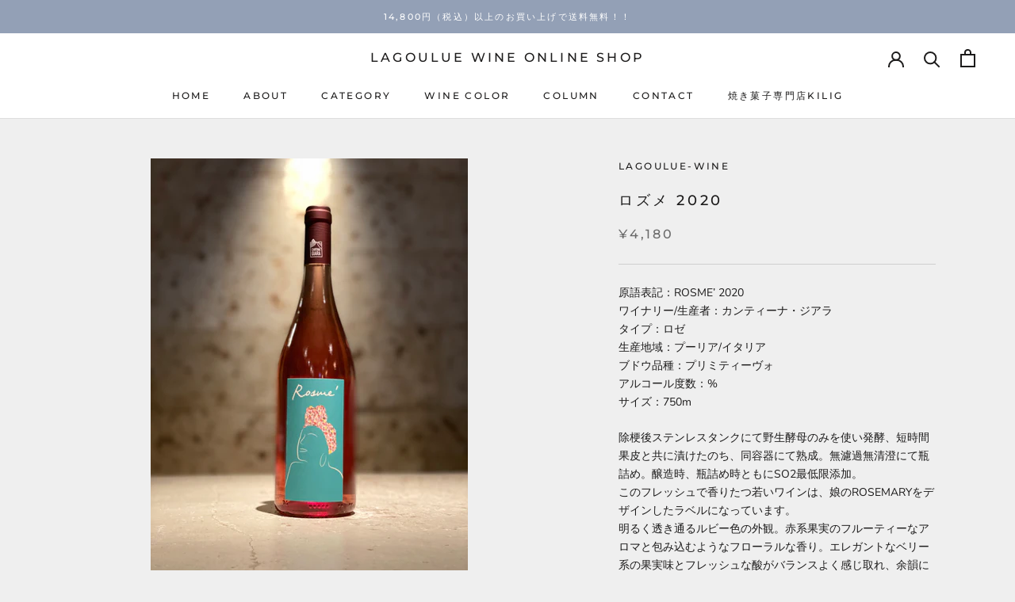

--- FILE ---
content_type: text/html; charset=utf-8
request_url: https://lagoulue-wine-shop.xyz/products/%E3%83%AD%E3%82%BA%E3%83%A1-2020
body_size: 29152
content:
<!doctype html>

<html class="no-js" lang="ja">
  <head>
    <meta charset="utf-8"> 
    <meta http-equiv="X-UA-Compatible" content="IE=edge,chrome=1">
    <meta name="viewport" content="width=device-width, initial-scale=1.0, height=device-height, minimum-scale=1.0, maximum-scale=1.0">
    <meta name="theme-color" content="">

    <title>
      ロズメ 2020 &ndash; LAGOULUE WINE online shop
    </title><meta name="description" content="原語表記：ROSME’ 2020 ワイナリー/生産者：カンティーナ・ジアラ タイプ：ロゼ 生産地域：プーリア/イタリア ブドウ品種：プリミティーヴォ アルコール度数：% サイズ：750m 除梗後ステンレスタンクにて野生酵母のみを使い発酵、短時間果皮と共に漬けたのち、同容器にて熟成。無濾過無清澄にて瓶詰め。醸造時、瓶詰め時ともにSO2最低限添加。 このフレッシュで香りたつ若いワインは、娘のROSEMARYをデザインしたラベルになっています。明るく透き通るルビー色の外観。赤系果実のフルーティーなアロマと包み込むようなフローラルな香り。エレガントなベリー系の果実味とフレッシュな酸がバランスよく感じ取れ、余韻には小さな黒い果実が残ります。"><link rel="canonical" href="https://lagoulue-wine-shop.xyz/products/%e3%83%ad%e3%82%ba%e3%83%a1-2020"><link rel="shortcut icon" href="//lagoulue-wine-shop.xyz/cdn/shop/files/online_logo_ec1dd986-b816-4297-8923-80379a22d0c8_96x.png?v=1614744144" type="image/png"><meta property="og:type" content="product">
  <meta property="og:title" content="ロズメ 2020"><meta property="og:image" content="http://lagoulue-wine-shop.xyz/cdn/shop/products/IMG_2571_1024x.jpg?v=1647734002">
    <meta property="og:image:secure_url" content="https://lagoulue-wine-shop.xyz/cdn/shop/products/IMG_2571_1024x.jpg?v=1647734002"><meta property="product:price:amount" content="4,180">
  <meta property="product:price:currency" content="JPY"><meta property="og:description" content="原語表記：ROSME’ 2020 ワイナリー/生産者：カンティーナ・ジアラ タイプ：ロゼ 生産地域：プーリア/イタリア ブドウ品種：プリミティーヴォ アルコール度数：% サイズ：750m 除梗後ステンレスタンクにて野生酵母のみを使い発酵、短時間果皮と共に漬けたのち、同容器にて熟成。無濾過無清澄にて瓶詰め。醸造時、瓶詰め時ともにSO2最低限添加。 このフレッシュで香りたつ若いワインは、娘のROSEMARYをデザインしたラベルになっています。明るく透き通るルビー色の外観。赤系果実のフルーティーなアロマと包み込むようなフローラルな香り。エレガントなベリー系の果実味とフレッシュな酸がバランスよく感じ取れ、余韻には小さな黒い果実が残ります。"><meta property="og:url" content="https://lagoulue-wine-shop.xyz/products/%e3%83%ad%e3%82%ba%e3%83%a1-2020">
<meta property="og:site_name" content="LAGOULUE WINE online shop"><meta name="twitter:card" content="summary"><meta name="twitter:title" content="ロズメ 2020">
  <meta name="twitter:description" content="原語表記：ROSME’ 2020 ワイナリー/生産者：カンティーナ・ジアラ タイプ：ロゼ 生産地域：プーリア/イタリア ブドウ品種：プリミティーヴォ アルコール度数：% サイズ：750m



 除梗後ステンレスタンクにて野生酵母のみを使い発酵、短時間果皮と共に漬けたのち、同容器にて熟成。無濾過無清澄にて瓶詰め。醸造時、瓶詰め時ともにSO2最低限添加。

このフレッシュで香りたつ若いワインは、娘のROSEMARYをデザインしたラベルになっています。明るく透き通るルビー色の外観。赤系果実のフルーティーなアロマと包み込むようなフローラルな香り。エレガントなベリー系の果実味とフレッシュな酸がバランスよく感じ取れ、余韻には小さな黒い果実が残ります。

">
  <meta name="twitter:image" content="https://lagoulue-wine-shop.xyz/cdn/shop/products/IMG_2571_600x600_crop_center.jpg?v=1647734002">

    <script>window.performance && window.performance.mark && window.performance.mark('shopify.content_for_header.start');</script><meta id="shopify-digital-wallet" name="shopify-digital-wallet" content="/27859517534/digital_wallets/dialog">
<meta name="shopify-checkout-api-token" content="b28e6b1a5231bf71f91e51d378a0b0d1">
<meta id="in-context-paypal-metadata" data-shop-id="27859517534" data-venmo-supported="false" data-environment="production" data-locale="ja_JP" data-paypal-v4="true" data-currency="JPY">
<link rel="alternate" type="application/json+oembed" href="https://lagoulue-wine-shop.xyz/products/%e3%83%ad%e3%82%ba%e3%83%a1-2020.oembed">
<script async="async" src="/checkouts/internal/preloads.js?locale=ja-JP"></script>
<link rel="preconnect" href="https://shop.app" crossorigin="anonymous">
<script async="async" src="https://shop.app/checkouts/internal/preloads.js?locale=ja-JP&shop_id=27859517534" crossorigin="anonymous"></script>
<script id="apple-pay-shop-capabilities" type="application/json">{"shopId":27859517534,"countryCode":"JP","currencyCode":"JPY","merchantCapabilities":["supports3DS"],"merchantId":"gid:\/\/shopify\/Shop\/27859517534","merchantName":"LAGOULUE WINE online shop","requiredBillingContactFields":["postalAddress","email","phone"],"requiredShippingContactFields":["postalAddress","email","phone"],"shippingType":"shipping","supportedNetworks":["visa","masterCard","amex","jcb","discover"],"total":{"type":"pending","label":"LAGOULUE WINE online shop","amount":"1.00"},"shopifyPaymentsEnabled":true,"supportsSubscriptions":true}</script>
<script id="shopify-features" type="application/json">{"accessToken":"b28e6b1a5231bf71f91e51d378a0b0d1","betas":["rich-media-storefront-analytics"],"domain":"lagoulue-wine-shop.xyz","predictiveSearch":false,"shopId":27859517534,"locale":"ja"}</script>
<script>var Shopify = Shopify || {};
Shopify.shop = "lagoulue-wine.myshopify.com";
Shopify.locale = "ja";
Shopify.currency = {"active":"JPY","rate":"1.0"};
Shopify.country = "JP";
Shopify.theme = {"name":"Prestige","id":81199857758,"schema_name":"Prestige","schema_version":"4.7.2","theme_store_id":855,"role":"main"};
Shopify.theme.handle = "null";
Shopify.theme.style = {"id":null,"handle":null};
Shopify.cdnHost = "lagoulue-wine-shop.xyz/cdn";
Shopify.routes = Shopify.routes || {};
Shopify.routes.root = "/";</script>
<script type="module">!function(o){(o.Shopify=o.Shopify||{}).modules=!0}(window);</script>
<script>!function(o){function n(){var o=[];function n(){o.push(Array.prototype.slice.apply(arguments))}return n.q=o,n}var t=o.Shopify=o.Shopify||{};t.loadFeatures=n(),t.autoloadFeatures=n()}(window);</script>
<script>
  window.ShopifyPay = window.ShopifyPay || {};
  window.ShopifyPay.apiHost = "shop.app\/pay";
  window.ShopifyPay.redirectState = null;
</script>
<script id="shop-js-analytics" type="application/json">{"pageType":"product"}</script>
<script defer="defer" async type="module" src="//lagoulue-wine-shop.xyz/cdn/shopifycloud/shop-js/modules/v2/client.init-shop-cart-sync_CZKilf07.ja.esm.js"></script>
<script defer="defer" async type="module" src="//lagoulue-wine-shop.xyz/cdn/shopifycloud/shop-js/modules/v2/chunk.common_rlhnONO2.esm.js"></script>
<script type="module">
  await import("//lagoulue-wine-shop.xyz/cdn/shopifycloud/shop-js/modules/v2/client.init-shop-cart-sync_CZKilf07.ja.esm.js");
await import("//lagoulue-wine-shop.xyz/cdn/shopifycloud/shop-js/modules/v2/chunk.common_rlhnONO2.esm.js");

  window.Shopify.SignInWithShop?.initShopCartSync?.({"fedCMEnabled":true,"windoidEnabled":true});

</script>
<script>
  window.Shopify = window.Shopify || {};
  if (!window.Shopify.featureAssets) window.Shopify.featureAssets = {};
  window.Shopify.featureAssets['shop-js'] = {"shop-cart-sync":["modules/v2/client.shop-cart-sync_BwCHLH8C.ja.esm.js","modules/v2/chunk.common_rlhnONO2.esm.js"],"init-fed-cm":["modules/v2/client.init-fed-cm_CQXj6EwP.ja.esm.js","modules/v2/chunk.common_rlhnONO2.esm.js"],"shop-button":["modules/v2/client.shop-button_B7JE2zCc.ja.esm.js","modules/v2/chunk.common_rlhnONO2.esm.js"],"init-windoid":["modules/v2/client.init-windoid_DQ9csUH7.ja.esm.js","modules/v2/chunk.common_rlhnONO2.esm.js"],"shop-cash-offers":["modules/v2/client.shop-cash-offers_DxEVlT9h.ja.esm.js","modules/v2/chunk.common_rlhnONO2.esm.js","modules/v2/chunk.modal_BI56FOb0.esm.js"],"shop-toast-manager":["modules/v2/client.shop-toast-manager_BE8_-kNb.ja.esm.js","modules/v2/chunk.common_rlhnONO2.esm.js"],"init-shop-email-lookup-coordinator":["modules/v2/client.init-shop-email-lookup-coordinator_BgbPPTAQ.ja.esm.js","modules/v2/chunk.common_rlhnONO2.esm.js"],"pay-button":["modules/v2/client.pay-button_hoKCMeMC.ja.esm.js","modules/v2/chunk.common_rlhnONO2.esm.js"],"avatar":["modules/v2/client.avatar_BTnouDA3.ja.esm.js"],"init-shop-cart-sync":["modules/v2/client.init-shop-cart-sync_CZKilf07.ja.esm.js","modules/v2/chunk.common_rlhnONO2.esm.js"],"shop-login-button":["modules/v2/client.shop-login-button_BXDQHqjj.ja.esm.js","modules/v2/chunk.common_rlhnONO2.esm.js","modules/v2/chunk.modal_BI56FOb0.esm.js"],"init-customer-accounts-sign-up":["modules/v2/client.init-customer-accounts-sign-up_C3NeUvFd.ja.esm.js","modules/v2/client.shop-login-button_BXDQHqjj.ja.esm.js","modules/v2/chunk.common_rlhnONO2.esm.js","modules/v2/chunk.modal_BI56FOb0.esm.js"],"init-shop-for-new-customer-accounts":["modules/v2/client.init-shop-for-new-customer-accounts_D-v2xi0b.ja.esm.js","modules/v2/client.shop-login-button_BXDQHqjj.ja.esm.js","modules/v2/chunk.common_rlhnONO2.esm.js","modules/v2/chunk.modal_BI56FOb0.esm.js"],"init-customer-accounts":["modules/v2/client.init-customer-accounts_Cciaq_Mb.ja.esm.js","modules/v2/client.shop-login-button_BXDQHqjj.ja.esm.js","modules/v2/chunk.common_rlhnONO2.esm.js","modules/v2/chunk.modal_BI56FOb0.esm.js"],"shop-follow-button":["modules/v2/client.shop-follow-button_CM9l58Wl.ja.esm.js","modules/v2/chunk.common_rlhnONO2.esm.js","modules/v2/chunk.modal_BI56FOb0.esm.js"],"lead-capture":["modules/v2/client.lead-capture_oVhdpGxe.ja.esm.js","modules/v2/chunk.common_rlhnONO2.esm.js","modules/v2/chunk.modal_BI56FOb0.esm.js"],"checkout-modal":["modules/v2/client.checkout-modal_BbgmKIDX.ja.esm.js","modules/v2/chunk.common_rlhnONO2.esm.js","modules/v2/chunk.modal_BI56FOb0.esm.js"],"shop-login":["modules/v2/client.shop-login_BRorRhgW.ja.esm.js","modules/v2/chunk.common_rlhnONO2.esm.js","modules/v2/chunk.modal_BI56FOb0.esm.js"],"payment-terms":["modules/v2/client.payment-terms_Ba4TR13R.ja.esm.js","modules/v2/chunk.common_rlhnONO2.esm.js","modules/v2/chunk.modal_BI56FOb0.esm.js"]};
</script>
<script>(function() {
  var isLoaded = false;
  function asyncLoad() {
    if (isLoaded) return;
    isLoaded = true;
    var urls = ["https:\/\/assets.storecrm.com\/assets\/js\/storecrm.js?store_id=01KEZR89NRX27KFC5F6M15RG3J\u0026shop=lagoulue-wine.myshopify.com"];
    for (var i = 0; i < urls.length; i++) {
      var s = document.createElement('script');
      s.type = 'text/javascript';
      s.async = true;
      s.src = urls[i];
      var x = document.getElementsByTagName('script')[0];
      x.parentNode.insertBefore(s, x);
    }
  };
  if(window.attachEvent) {
    window.attachEvent('onload', asyncLoad);
  } else {
    window.addEventListener('load', asyncLoad, false);
  }
})();</script>
<script id="__st">var __st={"a":27859517534,"offset":32400,"reqid":"725df117-c7f8-46e9-ac2e-cfde0092704b-1768997085","pageurl":"lagoulue-wine-shop.xyz\/products\/%E3%83%AD%E3%82%BA%E3%83%A1-2020","u":"2d7cdcef0a97","p":"product","rtyp":"product","rid":7041520697530};</script>
<script>window.ShopifyPaypalV4VisibilityTracking = true;</script>
<script id="captcha-bootstrap">!function(){'use strict';const t='contact',e='account',n='new_comment',o=[[t,t],['blogs',n],['comments',n],[t,'customer']],c=[[e,'customer_login'],[e,'guest_login'],[e,'recover_customer_password'],[e,'create_customer']],r=t=>t.map((([t,e])=>`form[action*='/${t}']:not([data-nocaptcha='true']) input[name='form_type'][value='${e}']`)).join(','),a=t=>()=>t?[...document.querySelectorAll(t)].map((t=>t.form)):[];function s(){const t=[...o],e=r(t);return a(e)}const i='password',u='form_key',d=['recaptcha-v3-token','g-recaptcha-response','h-captcha-response',i],f=()=>{try{return window.sessionStorage}catch{return}},m='__shopify_v',_=t=>t.elements[u];function p(t,e,n=!1){try{const o=window.sessionStorage,c=JSON.parse(o.getItem(e)),{data:r}=function(t){const{data:e,action:n}=t;return t[m]||n?{data:e,action:n}:{data:t,action:n}}(c);for(const[e,n]of Object.entries(r))t.elements[e]&&(t.elements[e].value=n);n&&o.removeItem(e)}catch(o){console.error('form repopulation failed',{error:o})}}const l='form_type',E='cptcha';function T(t){t.dataset[E]=!0}const w=window,h=w.document,L='Shopify',v='ce_forms',y='captcha';let A=!1;((t,e)=>{const n=(g='f06e6c50-85a8-45c8-87d0-21a2b65856fe',I='https://cdn.shopify.com/shopifycloud/storefront-forms-hcaptcha/ce_storefront_forms_captcha_hcaptcha.v1.5.2.iife.js',D={infoText:'hCaptchaによる保護',privacyText:'プライバシー',termsText:'利用規約'},(t,e,n)=>{const o=w[L][v],c=o.bindForm;if(c)return c(t,g,e,D).then(n);var r;o.q.push([[t,g,e,D],n]),r=I,A||(h.body.append(Object.assign(h.createElement('script'),{id:'captcha-provider',async:!0,src:r})),A=!0)});var g,I,D;w[L]=w[L]||{},w[L][v]=w[L][v]||{},w[L][v].q=[],w[L][y]=w[L][y]||{},w[L][y].protect=function(t,e){n(t,void 0,e),T(t)},Object.freeze(w[L][y]),function(t,e,n,w,h,L){const[v,y,A,g]=function(t,e,n){const i=e?o:[],u=t?c:[],d=[...i,...u],f=r(d),m=r(i),_=r(d.filter((([t,e])=>n.includes(e))));return[a(f),a(m),a(_),s()]}(w,h,L),I=t=>{const e=t.target;return e instanceof HTMLFormElement?e:e&&e.form},D=t=>v().includes(t);t.addEventListener('submit',(t=>{const e=I(t);if(!e)return;const n=D(e)&&!e.dataset.hcaptchaBound&&!e.dataset.recaptchaBound,o=_(e),c=g().includes(e)&&(!o||!o.value);(n||c)&&t.preventDefault(),c&&!n&&(function(t){try{if(!f())return;!function(t){const e=f();if(!e)return;const n=_(t);if(!n)return;const o=n.value;o&&e.removeItem(o)}(t);const e=Array.from(Array(32),(()=>Math.random().toString(36)[2])).join('');!function(t,e){_(t)||t.append(Object.assign(document.createElement('input'),{type:'hidden',name:u})),t.elements[u].value=e}(t,e),function(t,e){const n=f();if(!n)return;const o=[...t.querySelectorAll(`input[type='${i}']`)].map((({name:t})=>t)),c=[...d,...o],r={};for(const[a,s]of new FormData(t).entries())c.includes(a)||(r[a]=s);n.setItem(e,JSON.stringify({[m]:1,action:t.action,data:r}))}(t,e)}catch(e){console.error('failed to persist form',e)}}(e),e.submit())}));const S=(t,e)=>{t&&!t.dataset[E]&&(n(t,e.some((e=>e===t))),T(t))};for(const o of['focusin','change'])t.addEventListener(o,(t=>{const e=I(t);D(e)&&S(e,y())}));const B=e.get('form_key'),M=e.get(l),P=B&&M;t.addEventListener('DOMContentLoaded',(()=>{const t=y();if(P)for(const e of t)e.elements[l].value===M&&p(e,B);[...new Set([...A(),...v().filter((t=>'true'===t.dataset.shopifyCaptcha))])].forEach((e=>S(e,t)))}))}(h,new URLSearchParams(w.location.search),n,t,e,['guest_login'])})(!0,!0)}();</script>
<script integrity="sha256-4kQ18oKyAcykRKYeNunJcIwy7WH5gtpwJnB7kiuLZ1E=" data-source-attribution="shopify.loadfeatures" defer="defer" src="//lagoulue-wine-shop.xyz/cdn/shopifycloud/storefront/assets/storefront/load_feature-a0a9edcb.js" crossorigin="anonymous"></script>
<script crossorigin="anonymous" defer="defer" src="//lagoulue-wine-shop.xyz/cdn/shopifycloud/storefront/assets/shopify_pay/storefront-65b4c6d7.js?v=20250812"></script>
<script data-source-attribution="shopify.dynamic_checkout.dynamic.init">var Shopify=Shopify||{};Shopify.PaymentButton=Shopify.PaymentButton||{isStorefrontPortableWallets:!0,init:function(){window.Shopify.PaymentButton.init=function(){};var t=document.createElement("script");t.src="https://lagoulue-wine-shop.xyz/cdn/shopifycloud/portable-wallets/latest/portable-wallets.ja.js",t.type="module",document.head.appendChild(t)}};
</script>
<script data-source-attribution="shopify.dynamic_checkout.buyer_consent">
  function portableWalletsHideBuyerConsent(e){var t=document.getElementById("shopify-buyer-consent"),n=document.getElementById("shopify-subscription-policy-button");t&&n&&(t.classList.add("hidden"),t.setAttribute("aria-hidden","true"),n.removeEventListener("click",e))}function portableWalletsShowBuyerConsent(e){var t=document.getElementById("shopify-buyer-consent"),n=document.getElementById("shopify-subscription-policy-button");t&&n&&(t.classList.remove("hidden"),t.removeAttribute("aria-hidden"),n.addEventListener("click",e))}window.Shopify?.PaymentButton&&(window.Shopify.PaymentButton.hideBuyerConsent=portableWalletsHideBuyerConsent,window.Shopify.PaymentButton.showBuyerConsent=portableWalletsShowBuyerConsent);
</script>
<script>
  function portableWalletsCleanup(e){e&&e.src&&console.error("Failed to load portable wallets script "+e.src);var t=document.querySelectorAll("shopify-accelerated-checkout .shopify-payment-button__skeleton, shopify-accelerated-checkout-cart .wallet-cart-button__skeleton"),e=document.getElementById("shopify-buyer-consent");for(let e=0;e<t.length;e++)t[e].remove();e&&e.remove()}function portableWalletsNotLoadedAsModule(e){e instanceof ErrorEvent&&"string"==typeof e.message&&e.message.includes("import.meta")&&"string"==typeof e.filename&&e.filename.includes("portable-wallets")&&(window.removeEventListener("error",portableWalletsNotLoadedAsModule),window.Shopify.PaymentButton.failedToLoad=e,"loading"===document.readyState?document.addEventListener("DOMContentLoaded",window.Shopify.PaymentButton.init):window.Shopify.PaymentButton.init())}window.addEventListener("error",portableWalletsNotLoadedAsModule);
</script>

<script type="module" src="https://lagoulue-wine-shop.xyz/cdn/shopifycloud/portable-wallets/latest/portable-wallets.ja.js" onError="portableWalletsCleanup(this)" crossorigin="anonymous"></script>
<script nomodule>
  document.addEventListener("DOMContentLoaded", portableWalletsCleanup);
</script>

<link id="shopify-accelerated-checkout-styles" rel="stylesheet" media="screen" href="https://lagoulue-wine-shop.xyz/cdn/shopifycloud/portable-wallets/latest/accelerated-checkout-backwards-compat.css" crossorigin="anonymous">
<style id="shopify-accelerated-checkout-cart">
        #shopify-buyer-consent {
  margin-top: 1em;
  display: inline-block;
  width: 100%;
}

#shopify-buyer-consent.hidden {
  display: none;
}

#shopify-subscription-policy-button {
  background: none;
  border: none;
  padding: 0;
  text-decoration: underline;
  font-size: inherit;
  cursor: pointer;
}

#shopify-subscription-policy-button::before {
  box-shadow: none;
}

      </style>

<script>window.performance && window.performance.mark && window.performance.mark('shopify.content_for_header.end');</script>

    <link rel="stylesheet" href="//lagoulue-wine-shop.xyz/cdn/shop/t/3/assets/theme.scss.css?v=13840900844831414531768274407">

    <script>
      // This allows to expose several variables to the global scope, to be used in scripts
      window.theme = {
        pageType: "product",
        moneyFormat: "¥{{amount_no_decimals}}",
        moneyWithCurrencyFormat: "¥{{amount_no_decimals}} JPY",
        productImageSize: "natural",
        searchMode: "product,article",
        showPageTransition: true,
        showElementStaggering: false,
        showImageZooming: true
      };

      window.routes = {
        rootUrl: "\/",
        cartUrl: "\/cart",
        cartAddUrl: "\/cart\/add",
        cartChangeUrl: "\/cart\/change",
        searchUrl: "\/search",
        productRecommendationsUrl: "\/recommendations\/products"
      };

      window.languages = {
        cartAddNote: "ご注文に関する備考欄はこちら",
        cartEditNote: "備考欄を編集する",
        productImageLoadingError: "This image could not be loaded. Please try to reload the page.",
        productFormAddToCart: "カートに入れる",
        productFormUnavailable: "Unavailable",
        productFormSoldOut: "SOLD OUT",
        shippingEstimatorOneResult: "1 option available:",
        shippingEstimatorMoreResults: "{{count}} options available:",
        shippingEstimatorNoResults: "No shipping could be found"
      };

      window.lazySizesConfig = {
        loadHidden: false,
        hFac: 0.5,
        expFactor: 2,
        ricTimeout: 150,
        lazyClass: 'Image--lazyLoad',
        loadingClass: 'Image--lazyLoading',
        loadedClass: 'Image--lazyLoaded'
      };

      document.documentElement.className = document.documentElement.className.replace('no-js', 'js');
      document.documentElement.style.setProperty('--window-height', window.innerHeight + 'px');

      // We do a quick detection of some features (we could use Modernizr but for so little...)
      (function() {
        document.documentElement.className += ((window.CSS && window.CSS.supports('(position: sticky) or (position: -webkit-sticky)')) ? ' supports-sticky' : ' no-supports-sticky');
        document.documentElement.className += (window.matchMedia('(-moz-touch-enabled: 1), (hover: none)')).matches ? ' no-supports-hover' : ' supports-hover';
      }());
    </script>

    <script src="//lagoulue-wine-shop.xyz/cdn/shop/t/3/assets/lazysizes.min.js?v=174358363404432586981590492340" async></script><script src="https://polyfill-fastly.net/v3/polyfill.min.js?unknown=polyfill&features=fetch,Element.prototype.closest,Element.prototype.remove,Element.prototype.classList,Array.prototype.includes,Array.prototype.fill,Object.assign,CustomEvent,IntersectionObserver,IntersectionObserverEntry,URL" defer></script>
    <script src="//lagoulue-wine-shop.xyz/cdn/shop/t/3/assets/libs.min.js?v=26178543184394469741590492340" defer></script>
    <script src="//lagoulue-wine-shop.xyz/cdn/shop/t/3/assets/theme.min.js?v=101812004007097122321590492344" defer></script>
    <script src="//lagoulue-wine-shop.xyz/cdn/shop/t/3/assets/custom.js?v=183944157590872491501590492342" defer></script>

    <script>
      (function () {
        window.onpageshow = function() {
          if (window.theme.showPageTransition) {
            var pageTransition = document.querySelector('.PageTransition');

            if (pageTransition) {
              pageTransition.style.visibility = 'visible';
              pageTransition.style.opacity = '0';
            }
          }

          // When the page is loaded from the cache, we have to reload the cart content
          document.documentElement.dispatchEvent(new CustomEvent('cart:refresh', {
            bubbles: true
          }));
        };
      })();
    </script>

    
  <script type="application/ld+json">
  {
    "@context": "http://schema.org",
    "@type": "Product",
    "offers": [{
          "@type": "Offer",
          "name": "Default Title",
          "availability":"https://schema.org/OutOfStock",
          "price": 4180.0,
          "priceCurrency": "JPY",
          "priceValidUntil": "2026-01-31","url": "/products/%E3%83%AD%E3%82%BA%E3%83%A1-2020/products/%E3%83%AD%E3%82%BA%E3%83%A1-2020?variant=41223137132730"
        }
],
    "brand": {
      "name": "lagoulue-wine"
    },
    "name": "ロズメ 2020",
    "description": "原語表記：ROSME’ 2020 ワイナリー\/生産者：カンティーナ・ジアラ タイプ：ロゼ 生産地域：プーリア\/イタリア ブドウ品種：プリミティーヴォ アルコール度数：% サイズ：750m\n\n\n\n 除梗後ステンレスタンクにて野生酵母のみを使い発酵、短時間果皮と共に漬けたのち、同容器にて熟成。無濾過無清澄にて瓶詰め。醸造時、瓶詰め時ともにSO2最低限添加。\n\nこのフレッシュで香りたつ若いワインは、娘のROSEMARYをデザインしたラベルになっています。明るく透き通るルビー色の外観。赤系果実のフルーティーなアロマと包み込むようなフローラルな香り。エレガントなベリー系の果実味とフレッシュな酸がバランスよく感じ取れ、余韻には小さな黒い果実が残ります。\n\n",
    "category": "イタリア",
    "url": "/products/%E3%83%AD%E3%82%BA%E3%83%A1-2020/products/%E3%83%AD%E3%82%BA%E3%83%A1-2020",
    "sku": "",
    "image": {
      "@type": "ImageObject",
      "url": "https://lagoulue-wine-shop.xyz/cdn/shop/products/IMG_2571_1024x.jpg?v=1647734002",
      "image": "https://lagoulue-wine-shop.xyz/cdn/shop/products/IMG_2571_1024x.jpg?v=1647734002",
      "name": "ロズメ 2020",
      "width": "1024",
      "height": "1024"
    }
  }
  </script>



  <script type="application/ld+json">
  {
    "@context": "http://schema.org",
    "@type": "BreadcrumbList",
  "itemListElement": [{
      "@type": "ListItem",
      "position": 1,
      "name": "Translation missing: ja.general.breadcrumb.home",
      "item": "https://lagoulue-wine-shop.xyz"
    },{
          "@type": "ListItem",
          "position": 2,
          "name": "ロズメ 2020",
          "item": "https://lagoulue-wine-shop.xyz/products/%E3%83%AD%E3%82%BA%E3%83%A1-2020"
        }]
  }
  </script>

  <link href="https://monorail-edge.shopifysvc.com" rel="dns-prefetch">
<script>(function(){if ("sendBeacon" in navigator && "performance" in window) {try {var session_token_from_headers = performance.getEntriesByType('navigation')[0].serverTiming.find(x => x.name == '_s').description;} catch {var session_token_from_headers = undefined;}var session_cookie_matches = document.cookie.match(/_shopify_s=([^;]*)/);var session_token_from_cookie = session_cookie_matches && session_cookie_matches.length === 2 ? session_cookie_matches[1] : "";var session_token = session_token_from_headers || session_token_from_cookie || "";function handle_abandonment_event(e) {var entries = performance.getEntries().filter(function(entry) {return /monorail-edge.shopifysvc.com/.test(entry.name);});if (!window.abandonment_tracked && entries.length === 0) {window.abandonment_tracked = true;var currentMs = Date.now();var navigation_start = performance.timing.navigationStart;var payload = {shop_id: 27859517534,url: window.location.href,navigation_start,duration: currentMs - navigation_start,session_token,page_type: "product"};window.navigator.sendBeacon("https://monorail-edge.shopifysvc.com/v1/produce", JSON.stringify({schema_id: "online_store_buyer_site_abandonment/1.1",payload: payload,metadata: {event_created_at_ms: currentMs,event_sent_at_ms: currentMs}}));}}window.addEventListener('pagehide', handle_abandonment_event);}}());</script>
<script id="web-pixels-manager-setup">(function e(e,d,r,n,o){if(void 0===o&&(o={}),!Boolean(null===(a=null===(i=window.Shopify)||void 0===i?void 0:i.analytics)||void 0===a?void 0:a.replayQueue)){var i,a;window.Shopify=window.Shopify||{};var t=window.Shopify;t.analytics=t.analytics||{};var s=t.analytics;s.replayQueue=[],s.publish=function(e,d,r){return s.replayQueue.push([e,d,r]),!0};try{self.performance.mark("wpm:start")}catch(e){}var l=function(){var e={modern:/Edge?\/(1{2}[4-9]|1[2-9]\d|[2-9]\d{2}|\d{4,})\.\d+(\.\d+|)|Firefox\/(1{2}[4-9]|1[2-9]\d|[2-9]\d{2}|\d{4,})\.\d+(\.\d+|)|Chrom(ium|e)\/(9{2}|\d{3,})\.\d+(\.\d+|)|(Maci|X1{2}).+ Version\/(15\.\d+|(1[6-9]|[2-9]\d|\d{3,})\.\d+)([,.]\d+|)( \(\w+\)|)( Mobile\/\w+|) Safari\/|Chrome.+OPR\/(9{2}|\d{3,})\.\d+\.\d+|(CPU[ +]OS|iPhone[ +]OS|CPU[ +]iPhone|CPU IPhone OS|CPU iPad OS)[ +]+(15[._]\d+|(1[6-9]|[2-9]\d|\d{3,})[._]\d+)([._]\d+|)|Android:?[ /-](13[3-9]|1[4-9]\d|[2-9]\d{2}|\d{4,})(\.\d+|)(\.\d+|)|Android.+Firefox\/(13[5-9]|1[4-9]\d|[2-9]\d{2}|\d{4,})\.\d+(\.\d+|)|Android.+Chrom(ium|e)\/(13[3-9]|1[4-9]\d|[2-9]\d{2}|\d{4,})\.\d+(\.\d+|)|SamsungBrowser\/([2-9]\d|\d{3,})\.\d+/,legacy:/Edge?\/(1[6-9]|[2-9]\d|\d{3,})\.\d+(\.\d+|)|Firefox\/(5[4-9]|[6-9]\d|\d{3,})\.\d+(\.\d+|)|Chrom(ium|e)\/(5[1-9]|[6-9]\d|\d{3,})\.\d+(\.\d+|)([\d.]+$|.*Safari\/(?![\d.]+ Edge\/[\d.]+$))|(Maci|X1{2}).+ Version\/(10\.\d+|(1[1-9]|[2-9]\d|\d{3,})\.\d+)([,.]\d+|)( \(\w+\)|)( Mobile\/\w+|) Safari\/|Chrome.+OPR\/(3[89]|[4-9]\d|\d{3,})\.\d+\.\d+|(CPU[ +]OS|iPhone[ +]OS|CPU[ +]iPhone|CPU IPhone OS|CPU iPad OS)[ +]+(10[._]\d+|(1[1-9]|[2-9]\d|\d{3,})[._]\d+)([._]\d+|)|Android:?[ /-](13[3-9]|1[4-9]\d|[2-9]\d{2}|\d{4,})(\.\d+|)(\.\d+|)|Mobile Safari.+OPR\/([89]\d|\d{3,})\.\d+\.\d+|Android.+Firefox\/(13[5-9]|1[4-9]\d|[2-9]\d{2}|\d{4,})\.\d+(\.\d+|)|Android.+Chrom(ium|e)\/(13[3-9]|1[4-9]\d|[2-9]\d{2}|\d{4,})\.\d+(\.\d+|)|Android.+(UC? ?Browser|UCWEB|U3)[ /]?(15\.([5-9]|\d{2,})|(1[6-9]|[2-9]\d|\d{3,})\.\d+)\.\d+|SamsungBrowser\/(5\.\d+|([6-9]|\d{2,})\.\d+)|Android.+MQ{2}Browser\/(14(\.(9|\d{2,})|)|(1[5-9]|[2-9]\d|\d{3,})(\.\d+|))(\.\d+|)|K[Aa][Ii]OS\/(3\.\d+|([4-9]|\d{2,})\.\d+)(\.\d+|)/},d=e.modern,r=e.legacy,n=navigator.userAgent;return n.match(d)?"modern":n.match(r)?"legacy":"unknown"}(),u="modern"===l?"modern":"legacy",c=(null!=n?n:{modern:"",legacy:""})[u],f=function(e){return[e.baseUrl,"/wpm","/b",e.hashVersion,"modern"===e.buildTarget?"m":"l",".js"].join("")}({baseUrl:d,hashVersion:r,buildTarget:u}),m=function(e){var d=e.version,r=e.bundleTarget,n=e.surface,o=e.pageUrl,i=e.monorailEndpoint;return{emit:function(e){var a=e.status,t=e.errorMsg,s=(new Date).getTime(),l=JSON.stringify({metadata:{event_sent_at_ms:s},events:[{schema_id:"web_pixels_manager_load/3.1",payload:{version:d,bundle_target:r,page_url:o,status:a,surface:n,error_msg:t},metadata:{event_created_at_ms:s}}]});if(!i)return console&&console.warn&&console.warn("[Web Pixels Manager] No Monorail endpoint provided, skipping logging."),!1;try{return self.navigator.sendBeacon.bind(self.navigator)(i,l)}catch(e){}var u=new XMLHttpRequest;try{return u.open("POST",i,!0),u.setRequestHeader("Content-Type","text/plain"),u.send(l),!0}catch(e){return console&&console.warn&&console.warn("[Web Pixels Manager] Got an unhandled error while logging to Monorail."),!1}}}}({version:r,bundleTarget:l,surface:e.surface,pageUrl:self.location.href,monorailEndpoint:e.monorailEndpoint});try{o.browserTarget=l,function(e){var d=e.src,r=e.async,n=void 0===r||r,o=e.onload,i=e.onerror,a=e.sri,t=e.scriptDataAttributes,s=void 0===t?{}:t,l=document.createElement("script"),u=document.querySelector("head"),c=document.querySelector("body");if(l.async=n,l.src=d,a&&(l.integrity=a,l.crossOrigin="anonymous"),s)for(var f in s)if(Object.prototype.hasOwnProperty.call(s,f))try{l.dataset[f]=s[f]}catch(e){}if(o&&l.addEventListener("load",o),i&&l.addEventListener("error",i),u)u.appendChild(l);else{if(!c)throw new Error("Did not find a head or body element to append the script");c.appendChild(l)}}({src:f,async:!0,onload:function(){if(!function(){var e,d;return Boolean(null===(d=null===(e=window.Shopify)||void 0===e?void 0:e.analytics)||void 0===d?void 0:d.initialized)}()){var d=window.webPixelsManager.init(e)||void 0;if(d){var r=window.Shopify.analytics;r.replayQueue.forEach((function(e){var r=e[0],n=e[1],o=e[2];d.publishCustomEvent(r,n,o)})),r.replayQueue=[],r.publish=d.publishCustomEvent,r.visitor=d.visitor,r.initialized=!0}}},onerror:function(){return m.emit({status:"failed",errorMsg:"".concat(f," has failed to load")})},sri:function(e){var d=/^sha384-[A-Za-z0-9+/=]+$/;return"string"==typeof e&&d.test(e)}(c)?c:"",scriptDataAttributes:o}),m.emit({status:"loading"})}catch(e){m.emit({status:"failed",errorMsg:(null==e?void 0:e.message)||"Unknown error"})}}})({shopId: 27859517534,storefrontBaseUrl: "https://lagoulue-wine-shop.xyz",extensionsBaseUrl: "https://extensions.shopifycdn.com/cdn/shopifycloud/web-pixels-manager",monorailEndpoint: "https://monorail-edge.shopifysvc.com/unstable/produce_batch",surface: "storefront-renderer",enabledBetaFlags: ["2dca8a86"],webPixelsConfigList: [{"id":"1741029562","configuration":"{\"shop\":\"lagoulue-wine.myshopify.com\",\"enabled\":\"false\",\"hmacKey\":\"15b316a40c235530d42f3f2e09dc5320\"}","eventPayloadVersion":"v1","runtimeContext":"STRICT","scriptVersion":"728114a5167fec3ce2fdbc41bef2eeb1","type":"APP","apiClientId":4653451,"privacyPurposes":["ANALYTICS","MARKETING","SALE_OF_DATA"],"dataSharingAdjustments":{"protectedCustomerApprovalScopes":["read_customer_address","read_customer_email","read_customer_name","read_customer_personal_data","read_customer_phone"]}},{"id":"1740996794","configuration":"{\"pixelEndpoint\": \"https:\/\/data-shopify-pixel.dev.groovymedia.co\/events\", \"shopId\": \"01KEZR89NKVK72684WAADYCHGQ\"}","eventPayloadVersion":"v1","runtimeContext":"STRICT","scriptVersion":"00c3565f3fd62d3931fd038d65603ef5","type":"APP","apiClientId":5066393,"privacyPurposes":["ANALYTICS","MARKETING","SALE_OF_DATA"],"dataSharingAdjustments":{"protectedCustomerApprovalScopes":["read_customer_address","read_customer_email","read_customer_name","read_customer_personal_data","read_customer_phone"]}},{"id":"89555130","eventPayloadVersion":"v1","runtimeContext":"LAX","scriptVersion":"1","type":"CUSTOM","privacyPurposes":["ANALYTICS"],"name":"Google Analytics tag (migrated)"},{"id":"shopify-app-pixel","configuration":"{}","eventPayloadVersion":"v1","runtimeContext":"STRICT","scriptVersion":"0450","apiClientId":"shopify-pixel","type":"APP","privacyPurposes":["ANALYTICS","MARKETING"]},{"id":"shopify-custom-pixel","eventPayloadVersion":"v1","runtimeContext":"LAX","scriptVersion":"0450","apiClientId":"shopify-pixel","type":"CUSTOM","privacyPurposes":["ANALYTICS","MARKETING"]}],isMerchantRequest: false,initData: {"shop":{"name":"LAGOULUE WINE online shop","paymentSettings":{"currencyCode":"JPY"},"myshopifyDomain":"lagoulue-wine.myshopify.com","countryCode":"JP","storefrontUrl":"https:\/\/lagoulue-wine-shop.xyz"},"customer":null,"cart":null,"checkout":null,"productVariants":[{"price":{"amount":4180.0,"currencyCode":"JPY"},"product":{"title":"ロズメ 2020","vendor":"lagoulue-wine","id":"7041520697530","untranslatedTitle":"ロズメ 2020","url":"\/products\/%E3%83%AD%E3%82%BA%E3%83%A1-2020","type":"イタリア"},"id":"41223137132730","image":{"src":"\/\/lagoulue-wine-shop.xyz\/cdn\/shop\/products\/IMG_2571.jpg?v=1647734002"},"sku":"","title":"Default Title","untranslatedTitle":"Default Title"}],"purchasingCompany":null},},"https://lagoulue-wine-shop.xyz/cdn","fcfee988w5aeb613cpc8e4bc33m6693e112",{"modern":"","legacy":""},{"shopId":"27859517534","storefrontBaseUrl":"https:\/\/lagoulue-wine-shop.xyz","extensionBaseUrl":"https:\/\/extensions.shopifycdn.com\/cdn\/shopifycloud\/web-pixels-manager","surface":"storefront-renderer","enabledBetaFlags":"[\"2dca8a86\"]","isMerchantRequest":"false","hashVersion":"fcfee988w5aeb613cpc8e4bc33m6693e112","publish":"custom","events":"[[\"page_viewed\",{}],[\"product_viewed\",{\"productVariant\":{\"price\":{\"amount\":4180.0,\"currencyCode\":\"JPY\"},\"product\":{\"title\":\"ロズメ 2020\",\"vendor\":\"lagoulue-wine\",\"id\":\"7041520697530\",\"untranslatedTitle\":\"ロズメ 2020\",\"url\":\"\/products\/%E3%83%AD%E3%82%BA%E3%83%A1-2020\",\"type\":\"イタリア\"},\"id\":\"41223137132730\",\"image\":{\"src\":\"\/\/lagoulue-wine-shop.xyz\/cdn\/shop\/products\/IMG_2571.jpg?v=1647734002\"},\"sku\":\"\",\"title\":\"Default Title\",\"untranslatedTitle\":\"Default Title\"}}]]"});</script><script>
  window.ShopifyAnalytics = window.ShopifyAnalytics || {};
  window.ShopifyAnalytics.meta = window.ShopifyAnalytics.meta || {};
  window.ShopifyAnalytics.meta.currency = 'JPY';
  var meta = {"product":{"id":7041520697530,"gid":"gid:\/\/shopify\/Product\/7041520697530","vendor":"lagoulue-wine","type":"イタリア","handle":"ロズメ-2020","variants":[{"id":41223137132730,"price":418000,"name":"ロズメ 2020","public_title":null,"sku":""}],"remote":false},"page":{"pageType":"product","resourceType":"product","resourceId":7041520697530,"requestId":"725df117-c7f8-46e9-ac2e-cfde0092704b-1768997085"}};
  for (var attr in meta) {
    window.ShopifyAnalytics.meta[attr] = meta[attr];
  }
</script>
<script class="analytics">
  (function () {
    var customDocumentWrite = function(content) {
      var jquery = null;

      if (window.jQuery) {
        jquery = window.jQuery;
      } else if (window.Checkout && window.Checkout.$) {
        jquery = window.Checkout.$;
      }

      if (jquery) {
        jquery('body').append(content);
      }
    };

    var hasLoggedConversion = function(token) {
      if (token) {
        return document.cookie.indexOf('loggedConversion=' + token) !== -1;
      }
      return false;
    }

    var setCookieIfConversion = function(token) {
      if (token) {
        var twoMonthsFromNow = new Date(Date.now());
        twoMonthsFromNow.setMonth(twoMonthsFromNow.getMonth() + 2);

        document.cookie = 'loggedConversion=' + token + '; expires=' + twoMonthsFromNow;
      }
    }

    var trekkie = window.ShopifyAnalytics.lib = window.trekkie = window.trekkie || [];
    if (trekkie.integrations) {
      return;
    }
    trekkie.methods = [
      'identify',
      'page',
      'ready',
      'track',
      'trackForm',
      'trackLink'
    ];
    trekkie.factory = function(method) {
      return function() {
        var args = Array.prototype.slice.call(arguments);
        args.unshift(method);
        trekkie.push(args);
        return trekkie;
      };
    };
    for (var i = 0; i < trekkie.methods.length; i++) {
      var key = trekkie.methods[i];
      trekkie[key] = trekkie.factory(key);
    }
    trekkie.load = function(config) {
      trekkie.config = config || {};
      trekkie.config.initialDocumentCookie = document.cookie;
      var first = document.getElementsByTagName('script')[0];
      var script = document.createElement('script');
      script.type = 'text/javascript';
      script.onerror = function(e) {
        var scriptFallback = document.createElement('script');
        scriptFallback.type = 'text/javascript';
        scriptFallback.onerror = function(error) {
                var Monorail = {
      produce: function produce(monorailDomain, schemaId, payload) {
        var currentMs = new Date().getTime();
        var event = {
          schema_id: schemaId,
          payload: payload,
          metadata: {
            event_created_at_ms: currentMs,
            event_sent_at_ms: currentMs
          }
        };
        return Monorail.sendRequest("https://" + monorailDomain + "/v1/produce", JSON.stringify(event));
      },
      sendRequest: function sendRequest(endpointUrl, payload) {
        // Try the sendBeacon API
        if (window && window.navigator && typeof window.navigator.sendBeacon === 'function' && typeof window.Blob === 'function' && !Monorail.isIos12()) {
          var blobData = new window.Blob([payload], {
            type: 'text/plain'
          });

          if (window.navigator.sendBeacon(endpointUrl, blobData)) {
            return true;
          } // sendBeacon was not successful

        } // XHR beacon

        var xhr = new XMLHttpRequest();

        try {
          xhr.open('POST', endpointUrl);
          xhr.setRequestHeader('Content-Type', 'text/plain');
          xhr.send(payload);
        } catch (e) {
          console.log(e);
        }

        return false;
      },
      isIos12: function isIos12() {
        return window.navigator.userAgent.lastIndexOf('iPhone; CPU iPhone OS 12_') !== -1 || window.navigator.userAgent.lastIndexOf('iPad; CPU OS 12_') !== -1;
      }
    };
    Monorail.produce('monorail-edge.shopifysvc.com',
      'trekkie_storefront_load_errors/1.1',
      {shop_id: 27859517534,
      theme_id: 81199857758,
      app_name: "storefront",
      context_url: window.location.href,
      source_url: "//lagoulue-wine-shop.xyz/cdn/s/trekkie.storefront.cd680fe47e6c39ca5d5df5f0a32d569bc48c0f27.min.js"});

        };
        scriptFallback.async = true;
        scriptFallback.src = '//lagoulue-wine-shop.xyz/cdn/s/trekkie.storefront.cd680fe47e6c39ca5d5df5f0a32d569bc48c0f27.min.js';
        first.parentNode.insertBefore(scriptFallback, first);
      };
      script.async = true;
      script.src = '//lagoulue-wine-shop.xyz/cdn/s/trekkie.storefront.cd680fe47e6c39ca5d5df5f0a32d569bc48c0f27.min.js';
      first.parentNode.insertBefore(script, first);
    };
    trekkie.load(
      {"Trekkie":{"appName":"storefront","development":false,"defaultAttributes":{"shopId":27859517534,"isMerchantRequest":null,"themeId":81199857758,"themeCityHash":"12486181037909897523","contentLanguage":"ja","currency":"JPY","eventMetadataId":"855ed57d-bde3-416f-9255-1c55d254e55a"},"isServerSideCookieWritingEnabled":true,"monorailRegion":"shop_domain","enabledBetaFlags":["65f19447"]},"Session Attribution":{},"S2S":{"facebookCapiEnabled":false,"source":"trekkie-storefront-renderer","apiClientId":580111}}
    );

    var loaded = false;
    trekkie.ready(function() {
      if (loaded) return;
      loaded = true;

      window.ShopifyAnalytics.lib = window.trekkie;

      var originalDocumentWrite = document.write;
      document.write = customDocumentWrite;
      try { window.ShopifyAnalytics.merchantGoogleAnalytics.call(this); } catch(error) {};
      document.write = originalDocumentWrite;

      window.ShopifyAnalytics.lib.page(null,{"pageType":"product","resourceType":"product","resourceId":7041520697530,"requestId":"725df117-c7f8-46e9-ac2e-cfde0092704b-1768997085","shopifyEmitted":true});

      var match = window.location.pathname.match(/checkouts\/(.+)\/(thank_you|post_purchase)/)
      var token = match? match[1]: undefined;
      if (!hasLoggedConversion(token)) {
        setCookieIfConversion(token);
        window.ShopifyAnalytics.lib.track("Viewed Product",{"currency":"JPY","variantId":41223137132730,"productId":7041520697530,"productGid":"gid:\/\/shopify\/Product\/7041520697530","name":"ロズメ 2020","price":"4180","sku":"","brand":"lagoulue-wine","variant":null,"category":"イタリア","nonInteraction":true,"remote":false},undefined,undefined,{"shopifyEmitted":true});
      window.ShopifyAnalytics.lib.track("monorail:\/\/trekkie_storefront_viewed_product\/1.1",{"currency":"JPY","variantId":41223137132730,"productId":7041520697530,"productGid":"gid:\/\/shopify\/Product\/7041520697530","name":"ロズメ 2020","price":"4180","sku":"","brand":"lagoulue-wine","variant":null,"category":"イタリア","nonInteraction":true,"remote":false,"referer":"https:\/\/lagoulue-wine-shop.xyz\/products\/%E3%83%AD%E3%82%BA%E3%83%A1-2020"});
      }
    });


        var eventsListenerScript = document.createElement('script');
        eventsListenerScript.async = true;
        eventsListenerScript.src = "//lagoulue-wine-shop.xyz/cdn/shopifycloud/storefront/assets/shop_events_listener-3da45d37.js";
        document.getElementsByTagName('head')[0].appendChild(eventsListenerScript);

})();</script>
  <script>
  if (!window.ga || (window.ga && typeof window.ga !== 'function')) {
    window.ga = function ga() {
      (window.ga.q = window.ga.q || []).push(arguments);
      if (window.Shopify && window.Shopify.analytics && typeof window.Shopify.analytics.publish === 'function') {
        window.Shopify.analytics.publish("ga_stub_called", {}, {sendTo: "google_osp_migration"});
      }
      console.error("Shopify's Google Analytics stub called with:", Array.from(arguments), "\nSee https://help.shopify.com/manual/promoting-marketing/pixels/pixel-migration#google for more information.");
    };
    if (window.Shopify && window.Shopify.analytics && typeof window.Shopify.analytics.publish === 'function') {
      window.Shopify.analytics.publish("ga_stub_initialized", {}, {sendTo: "google_osp_migration"});
    }
  }
</script>
<script
  defer
  src="https://lagoulue-wine-shop.xyz/cdn/shopifycloud/perf-kit/shopify-perf-kit-3.0.4.min.js"
  data-application="storefront-renderer"
  data-shop-id="27859517534"
  data-render-region="gcp-us-central1"
  data-page-type="product"
  data-theme-instance-id="81199857758"
  data-theme-name="Prestige"
  data-theme-version="4.7.2"
  data-monorail-region="shop_domain"
  data-resource-timing-sampling-rate="10"
  data-shs="true"
  data-shs-beacon="true"
  data-shs-export-with-fetch="true"
  data-shs-logs-sample-rate="1"
  data-shs-beacon-endpoint="https://lagoulue-wine-shop.xyz/api/collect"
></script>
</head>

  <body class="prestige--v4  template-product">
    <a class="PageSkipLink u-visually-hidden" href="#main">Skip to content</a>
    <span class="LoadingBar"></span>
    <div class="PageOverlay"></div>
    <div class="PageTransition"></div>

    <div id="shopify-section-popup" class="shopify-section"></div>
    <div id="shopify-section-sidebar-menu" class="shopify-section"><section id="sidebar-menu" class="SidebarMenu Drawer Drawer--small Drawer--fromLeft" aria-hidden="true" data-section-id="sidebar-menu" data-section-type="sidebar-menu">
    <header class="Drawer__Header" data-drawer-animated-left>
      <button class="Drawer__Close Icon-Wrapper--clickable" data-action="close-drawer" data-drawer-id="sidebar-menu" aria-label="Close navigation"><svg class="Icon Icon--close" role="presentation" viewBox="0 0 16 14">
      <path d="M15 0L1 14m14 0L1 0" stroke="currentColor" fill="none" fill-rule="evenodd"></path>
    </svg></button>
    </header>

    <div class="Drawer__Content">
      <div class="Drawer__Main" data-drawer-animated-left data-scrollable>
        <div class="Drawer__Container">
          <nav class="SidebarMenu__Nav SidebarMenu__Nav--primary" aria-label="Sidebar navigation"><div class="Collapsible"><a href="/" class="Collapsible__Button Heading Link Link--primary u-h6">HOME</a></div><div class="Collapsible"><a href="/pages/about-us" class="Collapsible__Button Heading Link Link--primary u-h6">ABOUT</a></div><div class="Collapsible"><button class="Collapsible__Button Heading u-h6" data-action="toggle-collapsible" aria-expanded="false">CATEGORY<span class="Collapsible__Plus"></span>
                  </button>

                  <div class="Collapsible__Inner">
                    <div class="Collapsible__Content"><div class="Collapsible"><a href="/collections/%E3%83%95%E3%83%A9%E3%83%B3%E3%82%B9-%E7%94%A3%E5%9C%B0%E5%88%A5-la-goulue" class="Collapsible__Button Heading Text--subdued Link Link--primary u-h7">フランス</a></div><div class="Collapsible"><a href="/collections/%E3%82%A4%E3%82%BF%E3%83%AA%E3%82%A2-%E7%94%A3%E5%9C%B0%E5%88%A5" class="Collapsible__Button Heading Text--subdued Link Link--primary u-h7">イタリア</a></div><div class="Collapsible"><a href="/collections/%E3%82%AA%E3%83%BC%E3%82%B9%E3%83%88%E3%83%AA%E3%82%A2-%E7%94%A3%E5%9C%B0%E5%88%A5-la-goulue" class="Collapsible__Button Heading Text--subdued Link Link--primary u-h7">その他の国</a></div><div class="Collapsible"><a href="/collections/%E8%87%AA%E7%A4%BE%E8%BC%B8%E5%85%A5%E3%83%AF%E3%82%A4%E3%83%B3" class="Collapsible__Button Heading Text--subdued Link Link--primary u-h7">自社輸入ワイン</a></div><div class="Collapsible"><a href="/collections/%E3%82%B8%E3%83%A5%E3%83%BC%E3%82%B9" class="Collapsible__Button Heading Text--subdued Link Link--primary u-h7">ジュース</a></div><div class="Collapsible"><a href="/collections/%E9%A3%9F%E5%93%81-%E8%AA%BF%E5%91%B3%E6%96%99" class="Collapsible__Button Heading Text--subdued Link Link--primary u-h7">食品・調味料</a></div><div class="Collapsible"><a href="/collections/%E3%81%8A%E3%81%99%E3%81%99%E3%82%81%E3%82%BB%E3%83%83%E3%83%88" class="Collapsible__Button Heading Text--subdued Link Link--primary u-h7">おすすめセット</a></div></div>
                  </div></div><div class="Collapsible"><button class="Collapsible__Button Heading u-h6" data-action="toggle-collapsible" aria-expanded="false">WINE COLOR<span class="Collapsible__Plus"></span>
                  </button>

                  <div class="Collapsible__Inner">
                    <div class="Collapsible__Content"><div class="Collapsible"><a href="/collections/%E7%99%BA%E6%B3%A1" class="Collapsible__Button Heading Text--subdued Link Link--primary u-h7">発泡</a></div><div class="Collapsible"><a href="/collections/%E8%B5%A4" class="Collapsible__Button Heading Text--subdued Link Link--primary u-h7">赤</a></div><div class="Collapsible"><a href="/collections/%E7%99%BD" class="Collapsible__Button Heading Text--subdued Link Link--primary u-h7">白</a></div><div class="Collapsible"><a href="/collections/%E3%83%AD%E3%82%BC" class="Collapsible__Button Heading Text--subdued Link Link--primary u-h7">ロゼ</a></div><div class="Collapsible"><a href="/collections/%E3%82%AA%E3%83%AC%E3%83%B3%E3%82%B8" class="Collapsible__Button Heading Text--subdued Link Link--primary u-h7">オレンジ</a></div></div>
                  </div></div><div class="Collapsible"><a href="/blogs/%E3%83%8B%E3%83%A5%E3%83%BC%E3%82%B9" class="Collapsible__Button Heading Link Link--primary u-h6">COLUMN</a></div><div class="Collapsible"><a href="/pages/%E3%81%8A%E5%95%8F%E3%81%84%E5%90%88%E3%82%8F%E3%81%9B" class="Collapsible__Button Heading Link Link--primary u-h6">CONTACT</a></div><div class="Collapsible"><a href="https://kiligkilig.theshop.jp/" class="Collapsible__Button Heading Link Link--primary u-h6">焼き菓子専門店KILIG</a></div></nav><nav class="SidebarMenu__Nav SidebarMenu__Nav--secondary">
            <ul class="Linklist Linklist--spacingLoose"><li class="Linklist__Item">
                  <a href="/account" class="Text--subdued Link Link--primary">Account</a>
                </li></ul>
          </nav>
        </div>
      </div><aside class="Drawer__Footer" data-drawer-animated-bottom><ul class="SidebarMenu__Social HorizontalList HorizontalList--spacingFill">
    <li class="HorizontalList__Item">
      <a href="https://www.facebook.com/lagouluewine/" class="Link Link--primary" target="_blank" rel="noopener" aria-label="Facebook">
        <span class="Icon-Wrapper--clickable"><svg class="Icon Icon--facebook" viewBox="0 0 9 17">
      <path d="M5.842 17V9.246h2.653l.398-3.023h-3.05v-1.93c0-.874.246-1.47 1.526-1.47H9V.118C8.718.082 7.75 0 6.623 0 4.27 0 2.66 1.408 2.66 3.994v2.23H0v3.022h2.66V17h3.182z"></path>
    </svg></span>
      </a>
    </li>

    
<li class="HorizontalList__Item">
      <a href="https://www.instagram.com/lagouluewine/" class="Link Link--primary" target="_blank" rel="noopener" aria-label="Instagram">
        <span class="Icon-Wrapper--clickable"><svg class="Icon Icon--instagram" role="presentation" viewBox="0 0 32 32">
      <path d="M15.994 2.886c4.273 0 4.775.019 6.464.095 1.562.07 2.406.33 2.971.552.749.292 1.283.635 1.841 1.194s.908 1.092 1.194 1.841c.216.565.483 1.41.552 2.971.076 1.689.095 2.19.095 6.464s-.019 4.775-.095 6.464c-.07 1.562-.33 2.406-.552 2.971-.292.749-.635 1.283-1.194 1.841s-1.092.908-1.841 1.194c-.565.216-1.41.483-2.971.552-1.689.076-2.19.095-6.464.095s-4.775-.019-6.464-.095c-1.562-.07-2.406-.33-2.971-.552-.749-.292-1.283-.635-1.841-1.194s-.908-1.092-1.194-1.841c-.216-.565-.483-1.41-.552-2.971-.076-1.689-.095-2.19-.095-6.464s.019-4.775.095-6.464c.07-1.562.33-2.406.552-2.971.292-.749.635-1.283 1.194-1.841s1.092-.908 1.841-1.194c.565-.216 1.41-.483 2.971-.552 1.689-.083 2.19-.095 6.464-.095zm0-2.883c-4.343 0-4.889.019-6.597.095-1.702.076-2.864.349-3.879.743-1.054.406-1.943.959-2.832 1.848S1.251 4.473.838 5.521C.444 6.537.171 7.699.095 9.407.019 11.109 0 11.655 0 15.997s.019 4.889.095 6.597c.076 1.702.349 2.864.743 3.886.406 1.054.959 1.943 1.848 2.832s1.784 1.435 2.832 1.848c1.016.394 2.178.667 3.886.743s2.248.095 6.597.095 4.889-.019 6.597-.095c1.702-.076 2.864-.349 3.886-.743 1.054-.406 1.943-.959 2.832-1.848s1.435-1.784 1.848-2.832c.394-1.016.667-2.178.743-3.886s.095-2.248.095-6.597-.019-4.889-.095-6.597c-.076-1.702-.349-2.864-.743-3.886-.406-1.054-.959-1.943-1.848-2.832S27.532 1.247 26.484.834C25.468.44 24.306.167 22.598.091c-1.714-.07-2.26-.089-6.603-.089zm0 7.778c-4.533 0-8.216 3.676-8.216 8.216s3.683 8.216 8.216 8.216 8.216-3.683 8.216-8.216-3.683-8.216-8.216-8.216zm0 13.549c-2.946 0-5.333-2.387-5.333-5.333s2.387-5.333 5.333-5.333 5.333 2.387 5.333 5.333-2.387 5.333-5.333 5.333zM26.451 7.457c0 1.059-.858 1.917-1.917 1.917s-1.917-.858-1.917-1.917c0-1.059.858-1.917 1.917-1.917s1.917.858 1.917 1.917z"></path>
    </svg></span>
      </a>
    </li>

    

  </ul>

</aside></div>
</section>

</div>
<div id="sidebar-cart" class="Drawer Drawer--fromRight" aria-hidden="true" data-section-id="cart" data-section-type="cart" data-section-settings='{
  "type": "drawer",
  "itemCount": 0,
  "drawer": true,
  "hasShippingEstimator": false
}'>
  <div class="Drawer__Header Drawer__Header--bordered Drawer__Container">
      <span class="Drawer__Title Heading u-h4">カート</span>

      <button class="Drawer__Close Icon-Wrapper--clickable" data-action="close-drawer" data-drawer-id="sidebar-cart" aria-label="Close cart"><svg class="Icon Icon--close" role="presentation" viewBox="0 0 16 14">
      <path d="M15 0L1 14m14 0L1 0" stroke="currentColor" fill="none" fill-rule="evenodd"></path>
    </svg></button>
  </div>

  <form class="Cart Drawer__Content" action="/cart" method="POST" novalidate>
    <div class="Drawer__Main" data-scrollable><div class="Cart__ShippingNotice Text--subdued">
          <div class="Drawer__Container"><p>あと <span>¥14,800</span> のお買い上げで送料無料！</p></div>
        </div><p class="Cart__Empty Heading u-h5">ショッピングカートに商品はありません。</p></div></form>
</div>
<div class="PageContainer">
      <div id="shopify-section-announcement" class="shopify-section"><section id="section-announcement" data-section-id="announcement" data-section-type="announcement-bar">
      <div class="AnnouncementBar">
        <div class="AnnouncementBar__Wrapper">
          <p class="AnnouncementBar__Content Heading"><a href="/collections/all">14,800円（税込）以上のお買い上げで送料無料！！</a></p>
        </div>
      </div>
    </section>

    <style>
      #section-announcement {
        background: #93a0b6;
        color: #ffffff;
      }
    </style>

    <script>
      document.documentElement.style.setProperty('--announcement-bar-height', document.getElementById('shopify-section-announcement').offsetHeight + 'px');
    </script></div>
      <div id="shopify-section-header" class="shopify-section shopify-section--header"><div id="Search" class="Search" aria-hidden="true">
  <div class="Search__Inner">
    <div class="Search__SearchBar">
      <form action="/search" name="GET" role="search" class="Search__Form">
        <div class="Search__InputIconWrapper">
          <span class="hidden-tablet-and-up"><svg class="Icon Icon--search" role="presentation" viewBox="0 0 18 17">
      <g transform="translate(1 1)" stroke="currentColor" fill="none" fill-rule="evenodd" stroke-linecap="square">
        <path d="M16 16l-5.0752-5.0752"></path>
        <circle cx="6.4" cy="6.4" r="6.4"></circle>
      </g>
    </svg></span>
          <span class="hidden-phone"><svg class="Icon Icon--search-desktop" role="presentation" viewBox="0 0 21 21">
      <g transform="translate(1 1)" stroke="currentColor" stroke-width="2" fill="none" fill-rule="evenodd" stroke-linecap="square">
        <path d="M18 18l-5.7096-5.7096"></path>
        <circle cx="7.2" cy="7.2" r="7.2"></circle>
      </g>
    </svg></span>
        </div>

        <input type="search" class="Search__Input Heading" name="q" autocomplete="off" autocorrect="off" autocapitalize="off" placeholder="Search..." autofocus>
        <input type="hidden" name="type" value="product">
      </form>

      <button class="Search__Close Link Link--primary" data-action="close-search"><svg class="Icon Icon--close" role="presentation" viewBox="0 0 16 14">
      <path d="M15 0L1 14m14 0L1 0" stroke="currentColor" fill="none" fill-rule="evenodd"></path>
    </svg></button>
    </div>

    <div class="Search__Results" aria-hidden="true"><div class="PageLayout PageLayout--breakLap">
          <div class="PageLayout__Section"></div>
          <div class="PageLayout__Section PageLayout__Section--secondary"></div>
        </div></div>
  </div>
</div><header id="section-header"
        class="Header Header--center Header--initialized  Header--withIcons"
        data-section-id="header"
        data-section-type="header"
        data-section-settings='{
  "navigationStyle": "center",
  "hasTransparentHeader": false,
  "isSticky": true
}'
        role="banner">
  <div class="Header__Wrapper">
    <div class="Header__FlexItem Header__FlexItem--fill">
      <button class="Header__Icon Icon-Wrapper Icon-Wrapper--clickable hidden-desk" aria-expanded="false" data-action="open-drawer" data-drawer-id="sidebar-menu" aria-label="Open navigation">
        <span class="hidden-tablet-and-up"><svg class="Icon Icon--nav" role="presentation" viewBox="0 0 20 14">
      <path d="M0 14v-1h20v1H0zm0-7.5h20v1H0v-1zM0 0h20v1H0V0z" fill="currentColor"></path>
    </svg></span>
        <span class="hidden-phone"><svg class="Icon Icon--nav-desktop" role="presentation" viewBox="0 0 24 16">
      <path d="M0 15.985v-2h24v2H0zm0-9h24v2H0v-2zm0-7h24v2H0v-2z" fill="currentColor"></path>
    </svg></span>
      </button><nav class="Header__MainNav hidden-pocket hidden-lap" aria-label="Main navigation">
          <ul class="HorizontalList HorizontalList--spacingExtraLoose"><li class="HorizontalList__Item " >
                <a href="/" class="Heading u-h6">HOME<span class="Header__LinkSpacer">HOME</span></a></li><li class="HorizontalList__Item " >
                <a href="/pages/about-us" class="Heading u-h6">ABOUT<span class="Header__LinkSpacer">ABOUT</span></a></li><li class="HorizontalList__Item " aria-haspopup="true">
                <a href="/collections/all" class="Heading u-h6">CATEGORY</a><div class="DropdownMenu" aria-hidden="true">
                    <ul class="Linklist"><li class="Linklist__Item" >
                          <a href="/collections/%E3%83%95%E3%83%A9%E3%83%B3%E3%82%B9-%E7%94%A3%E5%9C%B0%E5%88%A5-la-goulue" class="Link Link--secondary">フランス </a></li><li class="Linklist__Item" >
                          <a href="/collections/%E3%82%A4%E3%82%BF%E3%83%AA%E3%82%A2-%E7%94%A3%E5%9C%B0%E5%88%A5" class="Link Link--secondary">イタリア </a></li><li class="Linklist__Item" >
                          <a href="/collections/%E3%82%AA%E3%83%BC%E3%82%B9%E3%83%88%E3%83%AA%E3%82%A2-%E7%94%A3%E5%9C%B0%E5%88%A5-la-goulue" class="Link Link--secondary">その他の国 </a></li><li class="Linklist__Item" >
                          <a href="/collections/%E8%87%AA%E7%A4%BE%E8%BC%B8%E5%85%A5%E3%83%AF%E3%82%A4%E3%83%B3" class="Link Link--secondary">自社輸入ワイン </a></li><li class="Linklist__Item" >
                          <a href="/collections/%E3%82%B8%E3%83%A5%E3%83%BC%E3%82%B9" class="Link Link--secondary">ジュース </a></li><li class="Linklist__Item" >
                          <a href="/collections/%E9%A3%9F%E5%93%81-%E8%AA%BF%E5%91%B3%E6%96%99" class="Link Link--secondary">食品・調味料 </a></li><li class="Linklist__Item" >
                          <a href="/collections/%E3%81%8A%E3%81%99%E3%81%99%E3%82%81%E3%82%BB%E3%83%83%E3%83%88" class="Link Link--secondary">おすすめセット </a></li></ul>
                  </div></li><li class="HorizontalList__Item " aria-haspopup="true">
                <a href="/collections/all" class="Heading u-h6">WINE COLOR</a><div class="DropdownMenu" aria-hidden="true">
                    <ul class="Linklist"><li class="Linklist__Item" >
                          <a href="/collections/%E7%99%BA%E6%B3%A1" class="Link Link--secondary">発泡 </a></li><li class="Linklist__Item" >
                          <a href="/collections/%E8%B5%A4" class="Link Link--secondary">赤 </a></li><li class="Linklist__Item" >
                          <a href="/collections/%E7%99%BD" class="Link Link--secondary">白 </a></li><li class="Linklist__Item" >
                          <a href="/collections/%E3%83%AD%E3%82%BC" class="Link Link--secondary">ロゼ </a></li><li class="Linklist__Item" >
                          <a href="/collections/%E3%82%AA%E3%83%AC%E3%83%B3%E3%82%B8" class="Link Link--secondary">オレンジ </a></li></ul>
                  </div></li><li class="HorizontalList__Item " >
                <a href="/blogs/%E3%83%8B%E3%83%A5%E3%83%BC%E3%82%B9" class="Heading u-h6">COLUMN<span class="Header__LinkSpacer">COLUMN</span></a></li><li class="HorizontalList__Item " >
                <a href="/pages/%E3%81%8A%E5%95%8F%E3%81%84%E5%90%88%E3%82%8F%E3%81%9B" class="Heading u-h6">CONTACT<span class="Header__LinkSpacer">CONTACT</span></a></li><li class="HorizontalList__Item " >
                <a href="https://kiligkilig.theshop.jp/" class="Heading u-h6">焼き菓子専門店KILIG<span class="Header__LinkSpacer">焼き菓子専門店KILIG</span></a></li></ul>
        </nav></div><div class="Header__FlexItem Header__FlexItem--logo"><div class="Header__Logo"><a href="/" class="Header__LogoLink"><span class="Heading u-h4">LAGOULUE WINE online shop</span></a></div></div>

    <div class="Header__FlexItem Header__FlexItem--fill"><a href="/account" class="Header__Icon Icon-Wrapper Icon-Wrapper--clickable hidden-phone"><svg class="Icon Icon--account" role="presentation" viewBox="0 0 20 20">
      <g transform="translate(1 1)" stroke="currentColor" stroke-width="2" fill="none" fill-rule="evenodd" stroke-linecap="square">
        <path d="M0 18c0-4.5188182 3.663-8.18181818 8.18181818-8.18181818h1.63636364C14.337 9.81818182 18 13.4811818 18 18"></path>
        <circle cx="9" cy="4.90909091" r="4.90909091"></circle>
      </g>
    </svg></a><a href="/search" class="Header__Icon Icon-Wrapper Icon-Wrapper--clickable " data-action="toggle-search" aria-label="Search">
        <span class="hidden-tablet-and-up"><svg class="Icon Icon--search" role="presentation" viewBox="0 0 18 17">
      <g transform="translate(1 1)" stroke="currentColor" fill="none" fill-rule="evenodd" stroke-linecap="square">
        <path d="M16 16l-5.0752-5.0752"></path>
        <circle cx="6.4" cy="6.4" r="6.4"></circle>
      </g>
    </svg></span>
        <span class="hidden-phone"><svg class="Icon Icon--search-desktop" role="presentation" viewBox="0 0 21 21">
      <g transform="translate(1 1)" stroke="currentColor" stroke-width="2" fill="none" fill-rule="evenodd" stroke-linecap="square">
        <path d="M18 18l-5.7096-5.7096"></path>
        <circle cx="7.2" cy="7.2" r="7.2"></circle>
      </g>
    </svg></span>
      </a>

      <a href="/cart" class="Header__Icon Icon-Wrapper Icon-Wrapper--clickable " data-action="open-drawer" data-drawer-id="sidebar-cart" aria-expanded="false" aria-label="Open cart">
        <span class="hidden-tablet-and-up"><svg class="Icon Icon--cart" role="presentation" viewBox="0 0 17 20">
      <path d="M0 20V4.995l1 .006v.015l4-.002V4c0-2.484 1.274-4 3.5-4C10.518 0 12 1.48 12 4v1.012l5-.003v.985H1V19h15V6.005h1V20H0zM11 4.49C11 2.267 10.507 1 8.5 1 6.5 1 6 2.27 6 4.49V5l5-.002V4.49z" fill="currentColor"></path>
    </svg></span>
        <span class="hidden-phone"><svg class="Icon Icon--cart-desktop" role="presentation" viewBox="0 0 19 23">
      <path d="M0 22.985V5.995L2 6v.03l17-.014v16.968H0zm17-15H2v13h15v-13zm-5-2.882c0-2.04-.493-3.203-2.5-3.203-2 0-2.5 1.164-2.5 3.203v.912H5V4.647C5 1.19 7.274 0 9.5 0 11.517 0 14 1.354 14 4.647v1.368h-2v-.912z" fill="currentColor"></path>
    </svg></span>
        <span class="Header__CartDot "></span>
      </a>
    </div>
  </div>


</header>

<style>:root {
      --use-sticky-header: 1;
      --use-unsticky-header: 0;
    }

    .shopify-section--header {
      position: -webkit-sticky;
      position: sticky;
    }:root {
      --header-is-not-transparent: 1;
      --header-is-transparent: 0;
    }</style>

<script>
  document.documentElement.style.setProperty('--header-height', document.getElementById('shopify-section-header').offsetHeight + 'px');
</script>

</div>

      <main id="main" role="main">
        <div id="shopify-section-product-template" class="shopify-section shopify-section--bordered"><section class="Product Product--small" data-section-id="product-template" data-section-type="product" data-section-settings='{
  "enableHistoryState": true,
  "templateSuffix": "",
  "showInventoryQuantity": false,
  "showSku": false,
  "stackProductImages": true,
  "showThumbnails": false,
  "enableVideoLooping": false,
  "inventoryQuantityThreshold": 3,
  "showPriceInButton": false,
  "enableImageZoom": true,
  "showPaymentButton": true,
  "useAjaxCart": true
}'>
  <div class="Product__Wrapper"><div class="Product__Gallery Product__Gallery--stack Product__Gallery--withDots">
        <span id="ProductGallery" class="Anchor"></span><div class="Product__ActionList hidden-lap-and-up ">
            <div class="Product__ActionItem hidden-lap-and-up">
          <button class="RoundButton RoundButton--small RoundButton--flat" data-action="open-product-zoom"><svg class="Icon Icon--plus" role="presentation" viewBox="0 0 16 16">
      <g stroke="currentColor" fill="none" fill-rule="evenodd" stroke-linecap="square">
        <path d="M8,1 L8,15"></path>
        <path d="M1,8 L15,8"></path>
      </g>
    </svg></button>
        </div><div class="Product__ActionItem hidden-lap-and-up">
          <button class="RoundButton RoundButton--small RoundButton--flat" data-action="toggle-social-share" data-animate-bottom aria-expanded="false">
            <span class="RoundButton__PrimaryState"><svg class="Icon Icon--share" role="presentation" viewBox="0 0 24 24">
      <g stroke="currentColor" fill="none" fill-rule="evenodd" stroke-width="1.5">
        <path d="M8.6,10.2 L15.4,6.8"></path>
        <path d="M8.6,13.7 L15.4,17.1"></path>
        <circle stroke-linecap="square" cx="5" cy="12" r="4"></circle>
        <circle stroke-linecap="square" cx="19" cy="5" r="4"></circle>
        <circle stroke-linecap="square" cx="19" cy="19" r="4"></circle>
      </g>
    </svg></span>
            <span class="RoundButton__SecondaryState"><svg class="Icon Icon--close" role="presentation" viewBox="0 0 16 14">
      <path d="M15 0L1 14m14 0L1 0" stroke="currentColor" fill="none" fill-rule="evenodd"></path>
    </svg></span>
          </button><div class="Product__ShareList" aria-hidden="true">
            <a class="Product__ShareItem" href="https://www.facebook.com/sharer.php?u=https://lagoulue-wine-shop.xyz/products/%E3%83%AD%E3%82%BA%E3%83%A1-2020" target="_blank" rel="noopener"><svg class="Icon Icon--facebook" viewBox="0 0 9 17">
      <path d="M5.842 17V9.246h2.653l.398-3.023h-3.05v-1.93c0-.874.246-1.47 1.526-1.47H9V.118C8.718.082 7.75 0 6.623 0 4.27 0 2.66 1.408 2.66 3.994v2.23H0v3.022h2.66V17h3.182z"></path>
    </svg>Facebook</a>
            <a class="Product__ShareItem" href="https://pinterest.com/pin/create/button/?url=https://lagoulue-wine-shop.xyz/products/%E3%83%AD%E3%82%BA%E3%83%A1-2020&media=https://lagoulue-wine-shop.xyz/cdn/shop/products/IMG_2571_1024x.jpg?v=1647734002&description=%E5%8E%9F%E8%AA%9E%E8%A1%A8%E8%A8%98%EF%BC%9AROSME%E2%80%99%202020%20%E3%83%AF%E3%82%A4%E3%83%8A%E3%83%AA%E3%83%BC/%E7%94%9F%E7%94%A3%E8%80%85%EF%BC%9A%E3%82%AB%E3%83%B3%E3%83%86%E3%82%A3%E3%83%BC%E3%83%8A%E3%83%BB%E3%82%B8%E3%82%A2%E3%83%A9%20%E3%82%BF%E3%82%A4%E3%83%97%EF%BC%9A%E3%83%AD%E3%82%BC%20%E7%94%9F%E7%94%A3%E5%9C%B0%E5%9F%9F%EF%BC%9A%E3%83%97%E3%83%BC%E3%83%AA%E3%82%A2/%E3%82%A4%E3%82%BF%E3%83%AA%E3%82%A2%20%E3%83%96%E3%83%89%E3%82%A6%E5%93%81%E7%A8%AE%EF%BC%9A%E3%83%97%E3%83%AA%E3%83%9F%E3%83%86%E3%82%A3%E3%83%BC%E3%83%B4%E3%82%A9%20%E3%82%A2%E3%83%AB%E3%82%B3%E3%83%BC%E3%83%AB%E5%BA%A6%E6%95%B0%EF%BC%9A%25%20%E3%82%B5%E3%82%A4%E3%82%BA%EF%BC%9A750m%0A%0A%0A%0A%20%E9%99%A4%E6%A2%97%E5%BE%8C%E3%82%B9%E3%83%86%E3%83%B3%E3%83%AC%E3%82%B9%E3%82%BF%E3%83%B3%E3%82%AF%E3%81%AB%E3%81%A6%E9%87%8E%E7%94%9F%E9%85%B5%E6%AF%8D%E3%81%AE%E3%81%BF%E3%82%92%E4%BD%BF%E3%81%84%E7%99%BA%E9%85%B5%E3%80%81%E7%9F%AD%E6%99%82%E9%96%93%E6%9E%9C%E7%9A%AE%E3%81%A8%E5%85%B1%E3%81%AB%E6%BC%AC%E3%81%91%E3%81%9F%E3%81%AE%E3%81%A1%E3%80%81%E5%90%8C%E5%AE%B9%E5%99%A8%E3%81%AB%E3%81%A6%E7%86%9F%E6%88%90%E3%80%82%E7%84%A1%E6%BF%BE%E9%81%8E%E7%84%A1%E6%B8%85%E6%BE%84%E3%81%AB%E3%81%A6%E7%93%B6%E8%A9%B0%E3%82%81%E3%80%82%E9%86%B8%E9%80%A0%E6%99%82%E3%80%81%E7%93%B6%E8%A9%B0%E3%82%81%E6%99%82%E3%81%A8%E3%82%82%E3%81%ABSO2%E6%9C%80%E4%BD%8E%E9%99%90%E6%B7%BB%E5%8A%A0%E3%80%82%0A%0A%E3%81%93%E3%81%AE%E3%83%95%E3%83%AC%E3%83%83%E3%82%B7%E3%83%A5%E3%81%A7%E9%A6%99%E3%82%8A%E3%81%9F%E3%81%A4%E8%8B%A5%E3%81%84%E3%83%AF%E3%82%A4%E3%83%B3%E3%81%AF%E3%80%81%E5%A8%98%E3%81%AEROSEMARY%E3%82%92%E3%83%87%E3%82%B6%E3%82%A4%E3%83%B3%E3%81%97%E3%81%9F%E3%83%A9%E3%83%99%E3%83%AB%E3%81%AB%E3%81%AA%E3%81%A3%E3%81%A6%E3%81%84%E3%81%BE%E3%81%99%E3%80%82%E6%98%8E%E3%82%8B%E3%81%8F%E9%80%8F%E3%81%8D%E9%80%9A%E3%82%8B%E3%83%AB%E3%83%93%E3%83%BC%E8%89%B2%E3%81%AE%E5%A4%96%E8%A6%B3%E3%80%82%E8%B5%A4%E7%B3%BB%E6%9E%9C%E5%AE%9F%E3%81%AE%E3%83%95%E3%83%AB%E3%83%BC%E3%83%86%E3%82%A3%E3%83%BC%E3%81%AA%E3%82%A2%E3%83%AD%E3%83%9E%E3%81%A8%E5%8C%85%E3%81%BF%E8%BE%BC%E3%82%80%E3%82%88%E3%81%86%E3%81%AA%E3%83%95%E3%83%AD%E3%83%BC%E3%83%A9%E3%83%AB%E3%81%AA%E9%A6%99%E3%82%8A%E3%80%82%E3%82%A8%E3%83%AC%E3%82%AC%E3%83%B3%E3%83%88%E3%81%AA%E3%83%99%E3%83%AA%E3%83%BC%E7%B3%BB%E3%81%AE%E6%9E%9C%E5%AE%9F%E5%91%B3%E3%81%A8%E3%83%95%E3%83%AC%E3%83%83%E3%82%B7%E3%83%A5%E3%81%AA%E9%85%B8%E3%81%8C%E3%83%90%E3%83%A9%E3%83%B3%E3%82%B9%E3%82%88%E3%81%8F%E6%84%9F%E3%81%98%E5%8F%96%E3%82%8C%E3%80%81%E4%BD%99%E9%9F%BB%E3%81%AB%E3%81%AF%E5%B0%8F%E3%81%95%E3%81%AA%E9%BB%92%E3%81%84%E6%9E%9C%E5%AE%9F%E3%81%8C%E6%AE%8B%E3%82%8A%E3%81%BE%E3%81%99%E3%80%82%0A%0A" target="_blank" rel="noopener"><svg class="Icon Icon--pinterest" role="presentation" viewBox="0 0 32 32">
      <path d="M16 0q3.25 0 6.208 1.271t5.104 3.417 3.417 5.104T32 16q0 4.333-2.146 8.021t-5.833 5.833T16 32q-2.375 0-4.542-.625 1.208-1.958 1.625-3.458l1.125-4.375q.417.792 1.542 1.396t2.375.604q2.5 0 4.479-1.438t3.063-3.937 1.083-5.625q0-3.708-2.854-6.437t-7.271-2.729q-2.708 0-4.958.917T8.042 8.689t-2.104 3.208-.729 3.479q0 2.167.812 3.792t2.438 2.292q.292.125.5.021t.292-.396q.292-1.042.333-1.292.167-.458-.208-.875-1.083-1.208-1.083-3.125 0-3.167 2.188-5.437t5.729-2.271q3.125 0 4.875 1.708t1.75 4.458q0 2.292-.625 4.229t-1.792 3.104-2.667 1.167q-1.25 0-2.042-.917t-.5-2.167q.167-.583.438-1.5t.458-1.563.354-1.396.167-1.25q0-1.042-.542-1.708t-1.583-.667q-1.292 0-2.167 1.188t-.875 2.979q0 .667.104 1.292t.229.917l.125.292q-1.708 7.417-2.083 8.708-.333 1.583-.25 3.708-4.292-1.917-6.938-5.875T0 16Q0 9.375 4.687 4.688T15.999.001z"></path>
    </svg>Pinterest</a>
            <a class="Product__ShareItem" href="https://twitter.com/share?text=ロズメ 2020&url=https://lagoulue-wine-shop.xyz/products/%E3%83%AD%E3%82%BA%E3%83%A1-2020" target="_blank" rel="noopener"><svg class="Icon Icon--twitter" role="presentation" viewBox="0 0 32 26">
      <path d="M32 3.077c-1.1748.525-2.4433.8748-3.768 1.031 1.356-.8123 2.3932-2.0995 2.887-3.6305-1.2686.7498-2.6746 1.2997-4.168 1.5934C25.751.796 24.045.0025 22.158.0025c-3.6242 0-6.561 2.937-6.561 6.5612 0 .5124.0562 1.0123.1686 1.4935C10.3104 7.7822 5.474 5.1702 2.237 1.196c-.5624.9687-.8873 2.0997-.8873 3.2994 0 2.2746 1.156 4.2867 2.9182 5.4615-1.075-.0314-2.0872-.3313-2.9745-.8187v.0812c0 3.1806 2.262 5.8363 5.2677 6.4362-.55.15-1.131.2312-1.731.2312-.4248 0-.831-.0438-1.2372-.1188.8374 2.6057 3.262 4.5054 6.13 4.5616-2.2495 1.7622-5.074 2.812-8.1546 2.812-.531 0-1.0498-.0313-1.5684-.0938 2.912 1.8684 6.3613 2.9494 10.0668 2.9494 12.0726 0 18.6776-10.0043 18.6776-18.6776 0-.2874-.0063-.5686-.0188-.8498C30.0066 5.5514 31.119 4.3954 32 3.077z"></path>
    </svg>Twitter</a>
          </div>
        </div>
          </div><div class="Product__Slideshow Product__Slideshow--zoomable Carousel" data-flickity-config='{
          "prevNextButtons": false,
          "pageDots": false,
          "adaptiveHeight": true,
          "watchCSS": true,
          "dragThreshold": 8,
          "initialIndex": 0,
          "arrowShape": {"x0": 20, "x1": 60, "y1": 40, "x2": 60, "y2": 35, "x3": 25}
        }'>
          <div id="Media23328217137338" tabindex="0" class="Product__SlideItem Product__SlideItem--image Carousel__Cell is-selected" data-media-type="image" data-media-id="23328217137338" data-media-position="1" data-image-media-position="0">
              <div class="AspectRatio AspectRatio--withFallback" style="padding-bottom: 133.33333333333334%; --aspect-ratio: 0.75;">
                

                <img class="Image--lazyLoad Image--fadeIn" data-src="//lagoulue-wine-shop.xyz/cdn/shop/products/IMG_2571_{width}x.jpg?v=1647734002" data-widths="[200,400,600,700,800,900,1000,1200,1400,1600]" data-sizes="auto" data-expand="-100" alt="ロズメ 2020" data-max-width="3024" data-max-height="4032" data-original-src="//lagoulue-wine-shop.xyz/cdn/shop/products/IMG_2571.jpg?v=1647734002">
                <span class="Image__Loader"></span>

                <noscript>
                  <img src="//lagoulue-wine-shop.xyz/cdn/shop/products/IMG_2571_800x.jpg?v=1647734002" alt="ロズメ 2020">
                </noscript>
              </div>
            </div>
        </div></div><div class="Product__InfoWrapper">
      <div class="Product__Info ">
        <div class="Container"><div class="ProductMeta"><h2 class="ProductMeta__Vendor Heading u-h6">lagoulue-wine</h2><h1 class="ProductMeta__Title Heading u-h2">ロズメ 2020</h1><div class="ProductMeta__PriceList Heading"><span class="ProductMeta__Price Price Text--subdued u-h4">¥4,180</span></div><div class="ProductMeta__Description">
      <div class="Rte"><p>原語表記：ROSME’ 2020<br> ワイナリー/生産者：カンティーナ・ジアラ<br> タイプ：ロゼ<br> 生産地域：プーリア/イタリア<br> ブドウ品種：プリミティーヴォ<br> アルコール度数：%<br> サイズ：750m</p>
<div class="wineInformation">
<div class="text">
<div class="wineComment">
<meta charset="UTF-8"> <span>除梗後ステンレスタンクにて野生酵母のみを使い発酵、短時間果皮と共に漬けたのち、同容器にて熟成。無濾過無清澄にて瓶詰め。醸造時、瓶詰め時ともにSO2最低限添加。</span><br>
</div>
<div class="wineComment"><span><meta charset="UTF-8">このフレッシュで香りたつ若いワインは、娘のROSEMARYをデザインしたラベルになっています。<br>明るく透き通るルビー色の外観。赤系果実のフルーティーなアロマと包み込むようなフローラルな香り。エレガントなベリー系の果実味とフレッシュな酸がバランスよく感じ取れ、余韻には小さな黒い果実が残ります。</span></div>
</div>
</div>
      </div><div class="ProductMeta__ShareButtons hidden-pocket">
          <span class="ProductMeta__ShareTitle Heading Text--subdued u-h7">Share</span><div class="ProductMeta__ShareList Text--subdued">
            <a class="ProductMeta__ShareItem" href="https://www.facebook.com/sharer.php?u=https://lagoulue-wine-shop.xyz/products/%E3%83%AD%E3%82%BA%E3%83%A1-2020" target="_blank" rel="noopener" aria-label="Facebook"><svg class="Icon Icon--facebook" viewBox="0 0 9 17">
      <path d="M5.842 17V9.246h2.653l.398-3.023h-3.05v-1.93c0-.874.246-1.47 1.526-1.47H9V.118C8.718.082 7.75 0 6.623 0 4.27 0 2.66 1.408 2.66 3.994v2.23H0v3.022h2.66V17h3.182z"></path>
    </svg></a>
            <a class="ProductMeta__ShareItem" href="https://twitter.com/share?text=ロズメ 2020&url=https://lagoulue-wine-shop.xyz/products/%E3%83%AD%E3%82%BA%E3%83%A1-2020" target="_blank" rel="noopener" aria-label="Twitter"><svg class="Icon Icon--twitter" role="presentation" viewBox="0 0 32 26">
      <path d="M32 3.077c-1.1748.525-2.4433.8748-3.768 1.031 1.356-.8123 2.3932-2.0995 2.887-3.6305-1.2686.7498-2.6746 1.2997-4.168 1.5934C25.751.796 24.045.0025 22.158.0025c-3.6242 0-6.561 2.937-6.561 6.5612 0 .5124.0562 1.0123.1686 1.4935C10.3104 7.7822 5.474 5.1702 2.237 1.196c-.5624.9687-.8873 2.0997-.8873 3.2994 0 2.2746 1.156 4.2867 2.9182 5.4615-1.075-.0314-2.0872-.3313-2.9745-.8187v.0812c0 3.1806 2.262 5.8363 5.2677 6.4362-.55.15-1.131.2312-1.731.2312-.4248 0-.831-.0438-1.2372-.1188.8374 2.6057 3.262 4.5054 6.13 4.5616-2.2495 1.7622-5.074 2.812-8.1546 2.812-.531 0-1.0498-.0313-1.5684-.0938 2.912 1.8684 6.3613 2.9494 10.0668 2.9494 12.0726 0 18.6776-10.0043 18.6776-18.6776 0-.2874-.0063-.5686-.0188-.8498C30.0066 5.5514 31.119 4.3954 32 3.077z"></path>
    </svg></a>
            <a class="ProductMeta__ShareItem" href="https://pinterest.com/pin/create/button/?url=https://lagoulue-wine-shop.xyz/products/%E3%83%AD%E3%82%BA%E3%83%A1-2020&media=https://lagoulue-wine-shop.xyz/cdn/shop/products/IMG_2571_large.jpg?v=1647734002&description=%E5%8E%9F%E8%AA%9E%E8%A1%A8%E8%A8%98%EF%BC%9AROSME%E2%80%99%202020%20%E3%83%AF%E3%82%A4%E3%83%8A%E3%83%AA%E3%83%BC/%E7%94%9F%E7%94%A3%E8%80%85%EF%BC%9A%E3%82%AB%E3%83%B3%E3%83%86%E3%82%A3%E3%83%BC%E3%83%8A%E3%83%BB%E3%82%B8%E3%82%A2%E3%83%A9%20%E3%82%BF%E3%82%A4%E3%83%97%EF%BC%9A%E3%83%AD%E3%82%BC%20%E7%94%9F%E7%94%A3%E5%9C%B0%E5%9F%9F%EF%BC%9A%E3%83%97%E3%83%BC%E3%83%AA%E3%82%A2/%E3%82%A4%E3%82%BF%E3%83%AA%E3%82%A2%20%E3%83%96%E3%83%89%E3%82%A6%E5%93%81%E7%A8%AE%EF%BC%9A%E3%83%97%E3%83%AA%E3%83%9F%E3%83%86%E3%82%A3%E3%83%BC%E3%83%B4%E3%82%A9%20%E3%82%A2%E3%83%AB%E3%82%B3%E3%83%BC%E3%83%AB%E5%BA%A6%E6%95%B0%EF%BC%9A%25%20%E3%82%B5%E3%82%A4%E3%82%BA%EF%BC%9A750m%0A%0A%0A%0A%20%E9%99%A4%E6%A2%97%E5%BE%8C%E3%82%B9%E3%83%86%E3%83%B3%E3%83%AC%E3%82%B9%E3%82%BF%E3%83%B3%E3%82%AF%E3%81%AB%E3%81%A6%E9%87%8E%E7%94%9F%E9%85%B5%E6%AF%8D%E3%81%AE%E3%81%BF%E3%82%92%E4%BD%BF%E3%81%84%E7%99%BA%E9%85%B5%E3%80%81%E7%9F%AD%E6%99%82%E9%96%93%E6%9E%9C%E7%9A%AE%E3%81%A8%E5%85%B1%E3%81%AB%E6%BC%AC%E3%81%91%E3%81%9F%E3%81%AE%E3%81%A1%E3%80%81%E5%90%8C%E5%AE%B9%E5%99%A8%E3%81%AB%E3%81%A6%E7%86%9F%E6%88%90%E3%80%82%E7%84%A1%E6%BF%BE%E9%81%8E%E7%84%A1%E6%B8%85%E6%BE%84%E3%81%AB%E3%81%A6%E7%93%B6%E8%A9%B0%E3%82%81%E3%80%82%E9%86%B8%E9%80%A0%E6%99%82%E3%80%81%E7%93%B6%E8%A9%B0%E3%82%81%E6%99%82%E3%81%A8%E3%82%82%E3%81%ABSO2%E6%9C%80%E4%BD%8E%E9%99%90%E6%B7%BB%E5%8A%A0%E3%80%82%0A%0A%E3%81%93%E3%81%AE%E3%83%95%E3%83%AC%E3%83%83%E3%82%B7%E3%83%A5%E3%81%A7%E9%A6%99%E3%82%8A%E3%81%9F%E3%81%A4%E8%8B%A5%E3%81%84%E3%83%AF%E3%82%A4%E3%83%B3%E3%81%AF%E3%80%81%E5%A8%98%E3%81%AEROSEMARY%E3%82%92%E3%83%87%E3%82%B6%E3%82%A4%E3%83%B3%E3%81%97%E3%81%9F%E3%83%A9%E3%83%99%E3%83%AB%E3%81%AB%E3%81%AA%E3%81%A3%E3%81%A6%E3%81%84%E3%81%BE%E3%81%99%E3%80%82%E6%98%8E%E3%82%8B%E3%81%8F%E9%80%8F%E3%81%8D%E9%80%9A%E3%82%8B%E3%83%AB%E3%83%93%E3%83%BC%E8%89%B2%E3%81%AE%E5%A4%96%E8%A6%B3%E3%80%82%E8%B5%A4%E7%B3%BB%E6%9E%9C%E5%AE%9F%E3%81%AE%E3%83%95%E3%83%AB%E3%83%BC%E3%83%86%E3%82%A3%E3%83%BC%E3%81%AA%E3%82%A2%E3%83%AD%E3%83%9E%E3%81%A8%E5%8C%85%E3%81%BF%E8%BE%BC%E3%82%80%E3%82%88%E3%81%86%E3%81%AA%E3%83%95%E3%83%AD%E3%83%BC%E3%83%A9%E3%83%AB%E3%81%AA%E9%A6%99%E3%82%8A%E3%80%82%E3%82%A8%E3%83%AC%E3%82%AC%E3%83%B3%E3%83%88%E3%81%AA%E3%83%99%E3%83%AA%E3%83%BC%E7%B3%BB%E3%81%AE%E6%9E%9C%E5%AE%9F%E5%91%B3%E3%81%A8%E3%83%95%E3%83%AC%E3%83%83%E3%82%B7%E3%83%A5%E3%81%AA%E9%85%B8%E3%81%8C%E3%83%90%E3%83%A9%E3%83%B3%E3%82%B9%E3%82%88%E3%81%8F%E6%84%9F%E3%81%98%E5%8F%96%E3%82%8C%E3%80%81%E4%BD%99%E9%9F%BB%E3%81%AB%E3%81%AF%E5%B0%8F%E3%81%95%E3%81%AA%E9%BB%92%E3%81%84%E6%9E%9C%E5%AE%9F%E3%81%8C%E6%AE%8B%E3%82%8A%E3%81%BE%E3%81%99%E3%80%82%0A%0A" target="_blank" rel="noopener" aria-label="Pinterest"><svg class="Icon Icon--pinterest" role="presentation" viewBox="0 0 32 32">
      <path d="M16 0q3.25 0 6.208 1.271t5.104 3.417 3.417 5.104T32 16q0 4.333-2.146 8.021t-5.833 5.833T16 32q-2.375 0-4.542-.625 1.208-1.958 1.625-3.458l1.125-4.375q.417.792 1.542 1.396t2.375.604q2.5 0 4.479-1.438t3.063-3.937 1.083-5.625q0-3.708-2.854-6.437t-7.271-2.729q-2.708 0-4.958.917T8.042 8.689t-2.104 3.208-.729 3.479q0 2.167.812 3.792t2.438 2.292q.292.125.5.021t.292-.396q.292-1.042.333-1.292.167-.458-.208-.875-1.083-1.208-1.083-3.125 0-3.167 2.188-5.437t5.729-2.271q3.125 0 4.875 1.708t1.75 4.458q0 2.292-.625 4.229t-1.792 3.104-2.667 1.167q-1.25 0-2.042-.917t-.5-2.167q.167-.583.438-1.5t.458-1.563.354-1.396.167-1.25q0-1.042-.542-1.708t-1.583-.667q-1.292 0-2.167 1.188t-.875 2.979q0 .667.104 1.292t.229.917l.125.292q-1.708 7.417-2.083 8.708-.333 1.583-.25 3.708-4.292-1.917-6.938-5.875T0 16Q0 9.375 4.687 4.688T15.999.001z"></path>
    </svg></a>
          </div>
        </div></div></div><form method="post" action="/cart/add" id="product_form_7041520697530" accept-charset="UTF-8" class="ProductForm" enctype="multipart/form-data"><input type="hidden" name="form_type" value="product" /><input type="hidden" name="utf8" value="✓" /><div class="ProductForm__Variants"><input type="hidden" name="id" data-sku="" value="41223137132730"><div class="ProductForm__QuantitySelector">
        <div class="QuantitySelector QuantitySelector--large"><span class="QuantitySelector__Button Link Link--secondary" data-action="decrease-quantity"><svg class="Icon Icon--minus" role="presentation" viewBox="0 0 16 2">
      <path d="M1,1 L15,1" stroke="currentColor" fill="none" fill-rule="evenodd" stroke-linecap="square"></path>
    </svg></span>
          <input type="text" class="QuantitySelector__CurrentQuantity" pattern="[0-9]*" name="quantity" value="1">
          <span class="QuantitySelector__Button Link Link--secondary" data-action="increase-quantity"><svg class="Icon Icon--plus" role="presentation" viewBox="0 0 16 16">
      <g stroke="currentColor" fill="none" fill-rule="evenodd" stroke-linecap="square">
        <path d="M8,1 L8,15"></path>
        <path d="M1,8 L15,8"></path>
      </g>
    </svg></span>
        </div>
      </div></div><button type="submit" class="ProductForm__AddToCart Button Button--secondary Button--full" disabled="disabled">SOLD OUT</button><div data-shopify="payment-button" class="shopify-payment-button"> <shopify-accelerated-checkout recommended="{&quot;supports_subs&quot;:true,&quot;supports_def_opts&quot;:false,&quot;name&quot;:&quot;shop_pay&quot;,&quot;wallet_params&quot;:{&quot;shopId&quot;:27859517534,&quot;merchantName&quot;:&quot;LAGOULUE WINE online shop&quot;,&quot;personalized&quot;:true}}" fallback="{&quot;supports_subs&quot;:true,&quot;supports_def_opts&quot;:true,&quot;name&quot;:&quot;buy_it_now&quot;,&quot;wallet_params&quot;:{}}" access-token="b28e6b1a5231bf71f91e51d378a0b0d1" buyer-country="JP" buyer-locale="ja" buyer-currency="JPY" variant-params="[{&quot;id&quot;:41223137132730,&quot;requiresShipping&quot;:true}]" shop-id="27859517534" enabled-flags="[&quot;ae0f5bf6&quot;]" disabled > <div class="shopify-payment-button__button" role="button" disabled aria-hidden="true" style="background-color: transparent; border: none"> <div class="shopify-payment-button__skeleton">&nbsp;</div> </div> <div class="shopify-payment-button__more-options shopify-payment-button__skeleton" role="button" disabled aria-hidden="true">&nbsp;</div> </shopify-accelerated-checkout> <small id="shopify-buyer-consent" class="hidden" aria-hidden="true" data-consent-type="subscription"> このアイテムは定期購入または後払い購入です。続行することにより、<span id="shopify-subscription-policy-button">キャンセルポリシー</span>に同意し、注文がフルフィルメントされるまで、もしくは許可される場合はキャンセルするまで、このページに記載されている価格、頻度、日付で選択した決済方法に請求することを承認するものとします。 </small> </div>
<input type="hidden" name="product-id" value="7041520697530" /><input type="hidden" name="section-id" value="product-template" /></form><style>
    #shopify-section-product-template .shopify-payment-button {
      display: none;
    }
  </style><div class="Product__OffScreen"></div>



<script type="application/json" data-product-json>
  {
    "product": {"id":7041520697530,"title":"ロズメ 2020","handle":"ロズメ-2020","description":"\u003cp\u003e原語表記：ROSME’ 2020\u003cbr\u003e ワイナリー\/生産者：カンティーナ・ジアラ\u003cbr\u003e タイプ：ロゼ\u003cbr\u003e 生産地域：プーリア\/イタリア\u003cbr\u003e ブドウ品種：プリミティーヴォ\u003cbr\u003e アルコール度数：%\u003cbr\u003e サイズ：750m\u003c\/p\u003e\n\u003cdiv class=\"wineInformation\"\u003e\n\u003cdiv class=\"text\"\u003e\n\u003cdiv class=\"wineComment\"\u003e\n\u003cmeta charset=\"UTF-8\"\u003e \u003cspan\u003e除梗後ステンレスタンクにて野生酵母のみを使い発酵、短時間果皮と共に漬けたのち、同容器にて熟成。無濾過無清澄にて瓶詰め。醸造時、瓶詰め時ともにSO2最低限添加。\u003c\/span\u003e\u003cbr\u003e\n\u003c\/div\u003e\n\u003cdiv class=\"wineComment\"\u003e\u003cspan\u003e\u003cmeta charset=\"UTF-8\"\u003eこのフレッシュで香りたつ若いワインは、娘のROSEMARYをデザインしたラベルになっています。\u003cbr\u003e明るく透き通るルビー色の外観。赤系果実のフルーティーなアロマと包み込むようなフローラルな香り。エレガントなベリー系の果実味とフレッシュな酸がバランスよく感じ取れ、余韻には小さな黒い果実が残ります。\u003c\/span\u003e\u003c\/div\u003e\n\u003c\/div\u003e\n\u003c\/div\u003e","published_at":"2022-03-20T08:55:07+09:00","created_at":"2022-03-18T16:54:26+09:00","vendor":"lagoulue-wine","type":"イタリア","tags":[],"price":418000,"price_min":418000,"price_max":418000,"available":false,"price_varies":false,"compare_at_price":null,"compare_at_price_min":0,"compare_at_price_max":0,"compare_at_price_varies":false,"variants":[{"id":41223137132730,"title":"Default Title","option1":"Default Title","option2":null,"option3":null,"sku":"","requires_shipping":true,"taxable":true,"featured_image":null,"available":false,"name":"ロズメ 2020","public_title":null,"options":["Default Title"],"price":418000,"weight":0,"compare_at_price":null,"inventory_management":"shopify","barcode":"","requires_selling_plan":false,"selling_plan_allocations":[]}],"images":["\/\/lagoulue-wine-shop.xyz\/cdn\/shop\/products\/IMG_2571.jpg?v=1647734002"],"featured_image":"\/\/lagoulue-wine-shop.xyz\/cdn\/shop\/products\/IMG_2571.jpg?v=1647734002","options":["Title"],"media":[{"alt":null,"id":23328217137338,"position":1,"preview_image":{"aspect_ratio":0.75,"height":4032,"width":3024,"src":"\/\/lagoulue-wine-shop.xyz\/cdn\/shop\/products\/IMG_2571.jpg?v=1647734002"},"aspect_ratio":0.75,"height":4032,"media_type":"image","src":"\/\/lagoulue-wine-shop.xyz\/cdn\/shop\/products\/IMG_2571.jpg?v=1647734002","width":3024}],"requires_selling_plan":false,"selling_plan_groups":[],"content":"\u003cp\u003e原語表記：ROSME’ 2020\u003cbr\u003e ワイナリー\/生産者：カンティーナ・ジアラ\u003cbr\u003e タイプ：ロゼ\u003cbr\u003e 生産地域：プーリア\/イタリア\u003cbr\u003e ブドウ品種：プリミティーヴォ\u003cbr\u003e アルコール度数：%\u003cbr\u003e サイズ：750m\u003c\/p\u003e\n\u003cdiv class=\"wineInformation\"\u003e\n\u003cdiv class=\"text\"\u003e\n\u003cdiv class=\"wineComment\"\u003e\n\u003cmeta charset=\"UTF-8\"\u003e \u003cspan\u003e除梗後ステンレスタンクにて野生酵母のみを使い発酵、短時間果皮と共に漬けたのち、同容器にて熟成。無濾過無清澄にて瓶詰め。醸造時、瓶詰め時ともにSO2最低限添加。\u003c\/span\u003e\u003cbr\u003e\n\u003c\/div\u003e\n\u003cdiv class=\"wineComment\"\u003e\u003cspan\u003e\u003cmeta charset=\"UTF-8\"\u003eこのフレッシュで香りたつ若いワインは、娘のROSEMARYをデザインしたラベルになっています。\u003cbr\u003e明るく透き通るルビー色の外観。赤系果実のフルーティーなアロマと包み込むようなフローラルな香り。エレガントなベリー系の果実味とフレッシュな酸がバランスよく感じ取れ、余韻には小さな黒い果実が残ります。\u003c\/span\u003e\u003c\/div\u003e\n\u003c\/div\u003e\n\u003c\/div\u003e"},
    "selected_variant_id": 41223137132730
}
</script><div class="Product__QuickNav hidden-pocket">
              <div class="Product__QuickNavWrapper">
                <a href="#ProductAside" class="Heading Link Link--secondary u-h7">More information <svg class="Icon Icon--select-arrow-right" role="presentation" viewBox="0 0 11 18">
      <path d="M1.5 1.5l8 7.5-8 7.5" stroke-width="2" stroke="currentColor" fill="none" fill-rule="evenodd" stroke-linecap="square"></path>
    </svg></a>
                <a href="#ProductGallery" class="Heading Link Link--secondary u-h7">View images <svg class="Icon Icon--select-arrow-right" role="presentation" viewBox="0 0 11 18">
      <path d="M1.5 1.5l8 7.5-8 7.5" stroke-width="2" stroke="currentColor" fill="none" fill-rule="evenodd" stroke-linecap="square"></path>
    </svg></a>
              </div>
            </div></div>
      </div>
    </div><div class="Product__Aside">
        <span id="ProductAside" class="Anchor"></span><div class="Product__Tabs"><div class="Collapsible Collapsible--large">
        <button class="Collapsible__Button Heading u-h6" data-action="toggle-collapsible" aria-expanded="false">特定商取引法に基づく表記<span class="Collapsible__Plus"></span>
        </button>

        <div class="Collapsible__Inner">
          <div class="Collapsible__Content">
            <div class="Rte"><div class="page-width">
<div class="grid">
<div class="grid__item medium-up--five-sixths medium-up--push-one-twelfth">
<div class="rte">
<h3>店舗情報</h3>
<div class="table-wrapper">
<table style="width: 552px;" height="819">
<tbody>
<tr style="height: 22px;">
<td style="height: 22px; width: 170px;"><span>販売業者</span></td>
<td style="height: 22px; width: 366px;"><span>株式会社ラ・グリュー / La Goulue Co.,Ltd.</span></td>
</tr>
<tr style="height: 22px;">
<td style="height: 22px; width: 170px;"><span>運営責任者</span></td>
<td style="height: 22px; width: 366px;"><span>西馬 崇</span></td>
</tr>
<tr style="height: 22px;">
<td style="height: 22px; width: 170px;">
<div><meta charset="utf-8"></div>
<span>所在地</span>
</td>
<td style="height: 22px; width: 366px;">
<div><meta charset="utf-8"></div>
<span>〒</span><span>659-0012</span><br><span>兵庫県芦屋市朝日ヶ丘町6番11-105</span>
</td>
</tr>
<tr style="height: 44px;">
<td style="height: 44px; width: 170px;">
<div><meta charset="utf-8"></div>
<span>TEL/FAX</span>
</td>
<td style="height: 44px; width: 366px;">
<div><meta charset="utf-8"></div>
0797-75-9750</td>
</tr>
<tr style="height: 36px;">
<td style="height: 36px; width: 170px;">
<div><meta charset="utf-8"></div>
Mail</td>
<td style="height: 36px; width: 366px;">
<div><meta charset="utf-8"></div>
<p>uma@lagoulue-wine.com</p>
</td>
</tr>
<tr style="height: 22px;">
<td style="height: 22px; width: 170px;">
<div><meta charset="utf-8"></div>
商品代金以外の料金の説明</td>
<td style="height: 22px; width: 366px;">
<div><meta charset="utf-8"></div>
販売価格とは別に配送料はお客様負担となります。</td>
</tr>
<tr style="height: 6px;">
<td style="height: 6px; width: 170px;">
<div><meta charset="utf-8"></div>
販売価格</td>
<td style="height: 6px; width: 366px;">
<div><meta charset="utf-8"></div>
各商品ページをご参照ください。税込価格になります。</td>
</tr>
<tr style="height: 22px;">
<td style="height: 22px; width: 170px;">
<div><meta charset="utf-8"></div>
販売数量</td>
<td style="height: 22px; width: 366px;">
<div><meta charset="utf-8"></div>
<span>各商品ページをご参照ください。</span>
<div><meta charset="utf-8"></div>
<span>当店では、実店舗と在庫を共有している為、ご購入して頂いた時点で品切れとなっている場合がございます。</span>ご注文いただきました商品が在庫切れの場合は、メールでご連絡差し上げます。</td>
</tr>
<tr style="height: 22px;">
<td style="height: 22px; width: 170px;">
<div><meta charset="utf-8"></div>
有効期限</td>
<td style="height: 22px; width: 366px;">
<div><meta charset="utf-8"></div>
ご注文後7日以内にお支払下さい。なお、ご注文から7日以内にご入金が確認できない場合は、ご注文をキャンセル扱いとさせていただきます。</td>
</tr>
<tr style="height: 22px;">
<td style="height: 22px; width: 170px;">
<div><meta charset="utf-8"></div>
引き渡し時期</td>
<td style="height: 22px; width: 366px;">
<div><meta charset="utf-8"></div>
ご注文日より7営業日以内に発送いたします。</td>
</tr>
<tr style="height: 22px;">
<td style="height: 22px; width: 170px;">
<div><meta charset="utf-8"></div>
<span>資格・免許</span>
</td>
<td style="height: 22px; width: 366px;">
<div><meta charset="utf-8"></div>
<span>酒類販売免許</span>
</td>
</tr>
<tr style="height: 22px;">
<td style="height: 22px; width: 170px;">
<div><meta charset="utf-8"></div>
<span>運営会社ホームページ</span>
</td>
<td style="height: 22px; width: 366px;">
<div><meta charset="utf-8"></div>
<div><meta charset="utf-8"></div>
<a href="https://lagoulue-wine.com/">https://lagoulue-wine.com/</a><br><span></span>
</td>
</tr>
</tbody>
</table>
</div>
<span> </span>
<h3>お支払方法について</h3>
<div class="table-wrapper">
<table width="100%">
<tbody>
<tr>
<td width="30%">お支払方法</td>
<td>・クレジットカード（VISA / Master Card / American Express）<br>・Paypal<br>
<div><meta charset="utf-8"></div>
<span>・Apple Pay、Google Pay、Shop Pay</span>
</td>
</tr>
</tbody>
</table>
</div>
<h3>発送方法について</h3>
<div class="table-wrapper">
<table width="100%">
<tbody>
<tr>
<td width="30%">発送方法</td>
<td>
<p>佐川急便・日本郵便<br>通常配送：1,000円<br>通常配送（クール便）：1,500円</p>
<div><meta charset="utf-8"></div>
<p>※購入商品・配送地域によって発送方法が変わります。<br>※一部離島は追加で送料を頂戴する場合もあります。あらかじめご了承ください。<br>※19,800円（税込）以上のお買い上げで送料無料とさせていただきます。<br>※実店舗でのお受け取りも可能です。支払い時にご選択ください。</p>
</td>
</tr>
</tbody>
</table>
</div>
<h3>返品・交換について</h3>
<div class="table-wrapper">
<table width="100%">
<tbody>
<tr>
<td width="30%">返品期限・条件</td>
<td>当店では原則として、お客様都合による返品・交換は、対応いたしかねますので予めご了承ください。初期不良による返品・交換は、商品到着後7日以内に限り承ります。不良品交換の際の送料は当社負担とさせていただきます。<br><br>返品または交換をご要望のお客様は、必ず事前に、ご連絡をお願いいたします。事前のご連絡なしに商品が返送されてきた場合には、返品・交換をお断りいたします。あらかじめご了承ください。<br><br>【お問い合わせ窓口】<br><span>ラ・グリュー</span>　西馬<br>メールでのお問い合わせ：info<span>@lagoulue-wine.com</span><br>※お名前・注文番号を明記してください。</td>
</tr>
</tbody>
</table>
</div>
<h3>ご注文キャンセルについて</h3>
<div class="table-wrapper">
<table width="100%">
<tbody>
<tr>
<td width="30%">キャンセル期限・条件</td>
<td>当店では原則として、お客様都合によるご注文のキャンセルは、対応いたしかねますので予めご了承ください。また、出荷準備に入った後（当店からお送りする注文確認メールの送信後）の注文キャンセルには応じられません。<span> </span>
</td>
</tr>
</tbody>
</table>
</div>
</div>
</div>
</div>
</div></div>
          </div>
        </div>
      </div></div></div></div>
</section><style>
    /* This is a bit hacky but allows to circumvent the complete independency of section (as next section included in the page does not know anything about this page) */

    @media screen and (max-width: 640px) {
      #shopify-section-product-template + .shopify-section--bordered {
        border-top: 0;
      }

      #shopify-section-product-template + .shopify-section--bordered > .Section {
        padding-top: 0;
      }
    }
  </style><div class="pswp" tabindex="-1" role="dialog" aria-hidden="true">
    <!-- Background of PhotoSwipe -->
    <div class="pswp__bg"></div>

    <!-- Slides wrapper with overflow:hidden. -->
    <div class="pswp__scroll-wrap">

      <!-- Container that holds slides. Do not remove as content is dynamically added -->
      <div class="pswp__container">
        <div class="pswp__item"></div>
        <div class="pswp__item"></div>
        <div class="pswp__item"></div>
      </div>

      <!-- Main UI bar -->
      <div class="pswp__ui pswp__ui--hidden">
        <button class="pswp__button pswp__button--prev RoundButton" data-animate-left title="Previous (left arrow)"><svg class="Icon Icon--arrow-left" role="presentation" viewBox="0 0 11 21">
      <polyline fill="none" stroke="currentColor" points="10.5 0.5 0.5 10.5 10.5 20.5" stroke-width="1.25"></polyline>
    </svg></button>
        <button class="pswp__button pswp__button--close RoundButton RoundButton--large" data-animate-bottom title="Close (Esc)"><svg class="Icon Icon--close" role="presentation" viewBox="0 0 16 14">
      <path d="M15 0L1 14m14 0L1 0" stroke="currentColor" fill="none" fill-rule="evenodd"></path>
    </svg></button>
        <button class="pswp__button pswp__button--next RoundButton" data-animate-right title="Next (right arrow)"><svg class="Icon Icon--arrow-right" role="presentation" viewBox="0 0 11 21">
      <polyline fill="none" stroke="currentColor" points="0.5 0.5 10.5 10.5 0.5 20.5" stroke-width="1.25"></polyline>
    </svg></button>
      </div>
    </div>
  </div></div>
<div id="shopify-section-product-recommendations" class="shopify-section shopify-section--bordered"><section class="Section Section--spacingNormal" data-section-id="product-recommendations" data-section-type="product-recommendations" data-section-settings='{
  "productId": 7041520697530,
  "useRecommendations": true,
  "recommendationsCount": 4
}'><header class="SectionHeader SectionHeader--center">
        <div class="Container">
          <h3 class="SectionHeader__Heading Heading u-h3">You may also like</h3>
        </div>
      </header><div class="ProductRecommendations"></div>
  </section></div>
<div id="shopify-section-recently-viewed-products" class="shopify-section shopify-section--bordered shopify-section--hidden"><section class="Section Section--spacingNormal" data-section-id="recently-viewed-products" data-section-type="recently-viewed-products" data-section-settings='{
  "productId": 7041520697530
}'><header class="SectionHeader SectionHeader--center">
        <div class="Container">
          <h3 class="SectionHeader__Heading Heading u-h3">Recently viewed</h3>
        </div>
      </header></section></div>

<script>
  window.ShopifyXR=window.ShopifyXR||function(){(ShopifyXR.q=ShopifyXR.q||[]).push(arguments)};
  ShopifyXR('addModels', []);
</script>
      </main>

      <div id="shopify-section-footer" class="shopify-section shopify-section--footer"><footer id="section-footer" data-section-id="footer" data-section-type="footer" class="Footer  " role="contentinfo">
  <div class="Container"><div class="Footer__Inner"><div class="Footer__Block Footer__Block--text" ><div class="Footer__Content Rte">
                    <p><strong>注意事項<br/></strong>サイト内の表示価格は全て税込価格となります。<br/>当店では、実店舗と在庫を共有している為、ご購入して頂いた時点で品切れとなっている場合がございます。ご注文いただきました商品が在庫切れの場合は、メールでご連絡差し上げます。</p><p><strong>配送・送料について<br/></strong>ゆうパック・佐川急便<br/>・通常配送　1,000円<br/>・通常配送（クール便）　1,500円<br/>（夏場は品質保持の為、全ご注文商品はクール便発送となります）<br/>※一部離島は追加で送料を頂戴する場合もあります。あらかじめご了承ください。<br/>※14,800円（税込）以上のお買い上げで送料無料とさせていただきます。<br/>※実店舗でのお受け取りも可能です。支払い時にご選択ください。</p><p><strong>支払いについて<br/></strong>・クレジットカード<br/>（VISA /JCB/ Master Card / American Express）<br/>・Paypal<br/>・Apple Pay、Google Pay、Shop Pay</p>
                  </div></div><div class="Footer__Block Footer__Block--links" ><h2 class="Footer__Title Heading u-h6">Navigation</h2>

                  <ul class="Linklist"><li class="Linklist__Item">
                        <a href="/" class="Link Link--primary">HOME</a>
                      </li><li class="Linklist__Item">
                        <a href="/pages/about-us" class="Link Link--primary">ABOUT</a>
                      </li><li class="Linklist__Item">
                        <a href="/collections/all" class="Link Link--primary">CATEGORY</a>
                      </li><li class="Linklist__Item">
                        <a href="/collections/all" class="Link Link--primary">WINE COLOR</a>
                      </li><li class="Linklist__Item">
                        <a href="/blogs/%E3%83%8B%E3%83%A5%E3%83%BC%E3%82%B9" class="Link Link--primary">COLUMN</a>
                      </li><li class="Linklist__Item">
                        <a href="/pages/%E3%81%8A%E5%95%8F%E3%81%84%E5%90%88%E3%82%8F%E3%81%9B" class="Link Link--primary">CONTACT</a>
                      </li><li class="Linklist__Item">
                        <a href="https://kiligkilig.theshop.jp/" class="Link Link--primary">焼き菓子専門店KILIG</a>
                      </li></ul></div><div class="Footer__Block Footer__Block--links" ><h2 class="Footer__Title Heading u-h6">guide</h2>

                  <ul class="Linklist"><li class="Linklist__Item">
                        <a href="/pages/%E7%89%B9%E5%AE%9A%E5%95%86%E5%8F%96%E5%BC%95%E6%B3%95%E3%81%AB%E5%9F%BA%E3%81%A5%E3%81%8F%E8%A1%A8%E8%A8%98-1" class="Link Link--primary">特定商取引法に基づく表記</a>
                      </li><li class="Linklist__Item">
                        <a href="/pages/%E3%81%8A%E5%95%8F%E3%81%84%E5%90%88%E3%82%8F%E3%81%9B" class="Link Link--primary">お問い合わせ</a>
                      </li></ul></div><div class="Footer__Block Footer__Block--text" ><div class="Footer__Content Rte">
                    <p>株式会社 ラ・グリュー<br/>〒659-0012　兵庫県芦屋市朝日ヶ丘町6番11-105<br/>TEL&FAX ：0797-75-9750<br/>休業日：日曜日、祝日<br/><a href="https://lagoulue-wine.com/">https://lagoulue-wine.com/</a></p><p></p><p><strong>未成年者の飲酒は 法律で禁じられています。</strong></p>
                  </div><ul class="Footer__Social HorizontalList HorizontalList--spacingLoose">
    <li class="HorizontalList__Item">
      <a href="https://www.facebook.com/lagouluewine/" class="Link Link--primary" target="_blank" rel="noopener" aria-label="Facebook">
        <span class="Icon-Wrapper--clickable"><svg class="Icon Icon--facebook" viewBox="0 0 9 17">
      <path d="M5.842 17V9.246h2.653l.398-3.023h-3.05v-1.93c0-.874.246-1.47 1.526-1.47H9V.118C8.718.082 7.75 0 6.623 0 4.27 0 2.66 1.408 2.66 3.994v2.23H0v3.022h2.66V17h3.182z"></path>
    </svg></span>
      </a>
    </li>

    
<li class="HorizontalList__Item">
      <a href="https://www.instagram.com/lagouluewine/" class="Link Link--primary" target="_blank" rel="noopener" aria-label="Instagram">
        <span class="Icon-Wrapper--clickable"><svg class="Icon Icon--instagram" role="presentation" viewBox="0 0 32 32">
      <path d="M15.994 2.886c4.273 0 4.775.019 6.464.095 1.562.07 2.406.33 2.971.552.749.292 1.283.635 1.841 1.194s.908 1.092 1.194 1.841c.216.565.483 1.41.552 2.971.076 1.689.095 2.19.095 6.464s-.019 4.775-.095 6.464c-.07 1.562-.33 2.406-.552 2.971-.292.749-.635 1.283-1.194 1.841s-1.092.908-1.841 1.194c-.565.216-1.41.483-2.971.552-1.689.076-2.19.095-6.464.095s-4.775-.019-6.464-.095c-1.562-.07-2.406-.33-2.971-.552-.749-.292-1.283-.635-1.841-1.194s-.908-1.092-1.194-1.841c-.216-.565-.483-1.41-.552-2.971-.076-1.689-.095-2.19-.095-6.464s.019-4.775.095-6.464c.07-1.562.33-2.406.552-2.971.292-.749.635-1.283 1.194-1.841s1.092-.908 1.841-1.194c.565-.216 1.41-.483 2.971-.552 1.689-.083 2.19-.095 6.464-.095zm0-2.883c-4.343 0-4.889.019-6.597.095-1.702.076-2.864.349-3.879.743-1.054.406-1.943.959-2.832 1.848S1.251 4.473.838 5.521C.444 6.537.171 7.699.095 9.407.019 11.109 0 11.655 0 15.997s.019 4.889.095 6.597c.076 1.702.349 2.864.743 3.886.406 1.054.959 1.943 1.848 2.832s1.784 1.435 2.832 1.848c1.016.394 2.178.667 3.886.743s2.248.095 6.597.095 4.889-.019 6.597-.095c1.702-.076 2.864-.349 3.886-.743 1.054-.406 1.943-.959 2.832-1.848s1.435-1.784 1.848-2.832c.394-1.016.667-2.178.743-3.886s.095-2.248.095-6.597-.019-4.889-.095-6.597c-.076-1.702-.349-2.864-.743-3.886-.406-1.054-.959-1.943-1.848-2.832S27.532 1.247 26.484.834C25.468.44 24.306.167 22.598.091c-1.714-.07-2.26-.089-6.603-.089zm0 7.778c-4.533 0-8.216 3.676-8.216 8.216s3.683 8.216 8.216 8.216 8.216-3.683 8.216-8.216-3.683-8.216-8.216-8.216zm0 13.549c-2.946 0-5.333-2.387-5.333-5.333s2.387-5.333 5.333-5.333 5.333 2.387 5.333 5.333-2.387 5.333-5.333 5.333zM26.451 7.457c0 1.059-.858 1.917-1.917 1.917s-1.917-.858-1.917-1.917c0-1.059.858-1.917 1.917-1.917s1.917.858 1.917 1.917z"></path>
    </svg></span>
      </a>
    </li>

    

  </ul>
</div></div><div class="Footer__Aside"><div class="Footer__Copyright">
        <a href="/" class="Footer__StoreName Heading u-h7 Link Link--secondary">© LAGOULUE WINE online shop</a>
        <p class="Footer__ThemeAuthor">Powered by Shopify</p>
      </div><ul class="Footer__PaymentList HorizontalList">
            <li class="HorizontalList__Item"><svg xmlns="http://www.w3.org/2000/svg" role="img" aria-labelledby="pi-american_express" viewBox="0 0 38 24" width="38" height="24"><title id="pi-american_express">American Express</title><path fill="#000" d="M35 0H3C1.3 0 0 1.3 0 3v18c0 1.7 1.4 3 3 3h32c1.7 0 3-1.3 3-3V3c0-1.7-1.4-3-3-3Z" opacity=".07"/><path fill="#006FCF" d="M35 1c1.1 0 2 .9 2 2v18c0 1.1-.9 2-2 2H3c-1.1 0-2-.9-2-2V3c0-1.1.9-2 2-2h32Z"/><path fill="#FFF" d="M22.012 19.936v-8.421L37 11.528v2.326l-1.732 1.852L37 17.573v2.375h-2.766l-1.47-1.622-1.46 1.628-9.292-.02Z"/><path fill="#006FCF" d="M23.013 19.012v-6.57h5.572v1.513h-3.768v1.028h3.678v1.488h-3.678v1.01h3.768v1.531h-5.572Z"/><path fill="#006FCF" d="m28.557 19.012 3.083-3.289-3.083-3.282h2.386l1.884 2.083 1.89-2.082H37v.051l-3.017 3.23L37 18.92v.093h-2.307l-1.917-2.103-1.898 2.104h-2.321Z"/><path fill="#FFF" d="M22.71 4.04h3.614l1.269 2.881V4.04h4.46l.77 2.159.771-2.159H37v8.421H19l3.71-8.421Z"/><path fill="#006FCF" d="m23.395 4.955-2.916 6.566h2l.55-1.315h2.98l.55 1.315h2.05l-2.904-6.566h-2.31Zm.25 3.777.875-2.09.873 2.09h-1.748Z"/><path fill="#006FCF" d="M28.581 11.52V4.953l2.811.01L32.84 9l1.456-4.046H37v6.565l-1.74.016v-4.51l-1.644 4.494h-1.59L30.35 7.01v4.51h-1.768Z"/></svg>
</li><li class="HorizontalList__Item"><svg version="1.1" xmlns="http://www.w3.org/2000/svg" role="img" x="0" y="0" width="38" height="24" viewBox="0 0 165.521 105.965" xml:space="preserve" aria-labelledby="pi-apple_pay"><title id="pi-apple_pay">Apple Pay</title><path fill="#000" d="M150.698 0H14.823c-.566 0-1.133 0-1.698.003-.477.004-.953.009-1.43.022-1.039.028-2.087.09-3.113.274a10.51 10.51 0 0 0-2.958.975 9.932 9.932 0 0 0-4.35 4.35 10.463 10.463 0 0 0-.975 2.96C.113 9.611.052 10.658.024 11.696a70.22 70.22 0 0 0-.022 1.43C0 13.69 0 14.256 0 14.823v76.318c0 .567 0 1.132.002 1.699.003.476.009.953.022 1.43.028 1.036.09 2.084.275 3.11a10.46 10.46 0 0 0 .974 2.96 9.897 9.897 0 0 0 1.83 2.52 9.874 9.874 0 0 0 2.52 1.83c.947.483 1.917.79 2.96.977 1.025.183 2.073.245 3.112.273.477.011.953.017 1.43.02.565.004 1.132.004 1.698.004h135.875c.565 0 1.132 0 1.697-.004.476-.002.952-.009 1.431-.02 1.037-.028 2.085-.09 3.113-.273a10.478 10.478 0 0 0 2.958-.977 9.955 9.955 0 0 0 4.35-4.35c.483-.947.789-1.917.974-2.96.186-1.026.246-2.074.274-3.11.013-.477.02-.954.022-1.43.004-.567.004-1.132.004-1.699V14.824c0-.567 0-1.133-.004-1.699a63.067 63.067 0 0 0-.022-1.429c-.028-1.038-.088-2.085-.274-3.112a10.4 10.4 0 0 0-.974-2.96 9.94 9.94 0 0 0-4.35-4.35A10.52 10.52 0 0 0 156.939.3c-1.028-.185-2.076-.246-3.113-.274a71.417 71.417 0 0 0-1.431-.022C151.83 0 151.263 0 150.698 0z" /><path fill="#FFF" d="M150.698 3.532l1.672.003c.452.003.905.008 1.36.02.793.022 1.719.065 2.583.22.75.135 1.38.34 1.984.648a6.392 6.392 0 0 1 2.804 2.807c.306.6.51 1.226.645 1.983.154.854.197 1.783.218 2.58.013.45.019.9.02 1.36.005.557.005 1.113.005 1.671v76.318c0 .558 0 1.114-.004 1.682-.002.45-.008.9-.02 1.35-.022.796-.065 1.725-.221 2.589a6.855 6.855 0 0 1-.645 1.975 6.397 6.397 0 0 1-2.808 2.807c-.6.306-1.228.511-1.971.645-.881.157-1.847.2-2.574.22-.457.01-.912.017-1.379.019-.555.004-1.113.004-1.669.004H14.801c-.55 0-1.1 0-1.66-.004a74.993 74.993 0 0 1-1.35-.018c-.744-.02-1.71-.064-2.584-.22a6.938 6.938 0 0 1-1.986-.65 6.337 6.337 0 0 1-1.622-1.18 6.355 6.355 0 0 1-1.178-1.623 6.935 6.935 0 0 1-.646-1.985c-.156-.863-.2-1.788-.22-2.578a66.088 66.088 0 0 1-.02-1.355l-.003-1.327V14.474l.002-1.325a66.7 66.7 0 0 1 .02-1.357c.022-.792.065-1.717.222-2.587a6.924 6.924 0 0 1 .646-1.981c.304-.598.7-1.144 1.18-1.623a6.386 6.386 0 0 1 1.624-1.18 6.96 6.96 0 0 1 1.98-.646c.865-.155 1.792-.198 2.586-.22.452-.012.905-.017 1.354-.02l1.677-.003h135.875" /><g><g><path fill="#000" d="M43.508 35.77c1.404-1.755 2.356-4.112 2.105-6.52-2.054.102-4.56 1.355-6.012 3.112-1.303 1.504-2.456 3.959-2.156 6.266 2.306.2 4.61-1.152 6.063-2.858" /><path fill="#000" d="M45.587 39.079c-3.35-.2-6.196 1.9-7.795 1.9-1.6 0-4.049-1.8-6.698-1.751-3.447.05-6.645 2-8.395 5.1-3.598 6.2-.95 15.4 2.55 20.45 1.699 2.5 3.747 5.25 6.445 5.151 2.55-.1 3.549-1.65 6.647-1.65 3.097 0 3.997 1.65 6.696 1.6 2.798-.05 4.548-2.5 6.247-5 1.95-2.85 2.747-5.6 2.797-5.75-.05-.05-5.396-2.101-5.446-8.251-.05-5.15 4.198-7.6 4.398-7.751-2.399-3.548-6.147-3.948-7.447-4.048" /></g><g><path fill="#000" d="M78.973 32.11c7.278 0 12.347 5.017 12.347 12.321 0 7.33-5.173 12.373-12.529 12.373h-8.058V69.62h-5.822V32.11h14.062zm-8.24 19.807h6.68c5.07 0 7.954-2.729 7.954-7.46 0-4.73-2.885-7.434-7.928-7.434h-6.706v14.894z" /><path fill="#000" d="M92.764 61.847c0-4.809 3.665-7.564 10.423-7.98l7.252-.442v-2.08c0-3.04-2.001-4.704-5.562-4.704-2.938 0-5.07 1.507-5.51 3.82h-5.252c.157-4.86 4.731-8.395 10.918-8.395 6.654 0 10.995 3.483 10.995 8.89v18.663h-5.38v-4.497h-.13c-1.534 2.937-4.914 4.782-8.579 4.782-5.406 0-9.175-3.222-9.175-8.057zm17.675-2.417v-2.106l-6.472.416c-3.64.234-5.536 1.585-5.536 3.95 0 2.288 1.975 3.77 5.068 3.77 3.95 0 6.94-2.522 6.94-6.03z" /><path fill="#000" d="M120.975 79.652v-4.496c.364.051 1.247.103 1.715.103 2.573 0 4.029-1.09 4.913-3.899l.52-1.663-9.852-27.293h6.082l6.863 22.146h.13l6.862-22.146h5.927l-10.216 28.67c-2.34 6.577-5.017 8.735-10.683 8.735-.442 0-1.872-.052-2.261-.157z" /></g></g></svg>
</li><li class="HorizontalList__Item"><svg xmlns="http://www.w3.org/2000/svg" role="img" viewBox="0 0 38 24" width="38" height="24" aria-labelledby="pi-google_pay"><title id="pi-google_pay">Google Pay</title><path d="M35 0H3C1.3 0 0 1.3 0 3v18c0 1.7 1.4 3 3 3h32c1.7 0 3-1.3 3-3V3c0-1.7-1.4-3-3-3z" fill="#000" opacity=".07"/><path d="M35 1c1.1 0 2 .9 2 2v18c0 1.1-.9 2-2 2H3c-1.1 0-2-.9-2-2V3c0-1.1.9-2 2-2h32" fill="#FFF"/><path d="M18.093 11.976v3.2h-1.018v-7.9h2.691a2.447 2.447 0 0 1 1.747.692 2.28 2.28 0 0 1 .11 3.224l-.11.116c-.47.447-1.098.69-1.747.674l-1.673-.006zm0-3.732v2.788h1.698c.377.012.741-.135 1.005-.404a1.391 1.391 0 0 0-1.005-2.354l-1.698-.03zm6.484 1.348c.65-.03 1.286.188 1.778.613.445.43.682 1.03.65 1.649v3.334h-.969v-.766h-.049a1.93 1.93 0 0 1-1.673.931 2.17 2.17 0 0 1-1.496-.533 1.667 1.667 0 0 1-.613-1.324 1.606 1.606 0 0 1 .613-1.336 2.746 2.746 0 0 1 1.698-.515c.517-.02 1.03.093 1.49.331v-.208a1.134 1.134 0 0 0-.417-.901 1.416 1.416 0 0 0-.98-.368 1.545 1.545 0 0 0-1.319.717l-.895-.564a2.488 2.488 0 0 1 2.182-1.06zM23.29 13.52a.79.79 0 0 0 .337.662c.223.176.5.269.785.263.429-.001.84-.17 1.146-.472.305-.286.478-.685.478-1.103a2.047 2.047 0 0 0-1.324-.374 1.716 1.716 0 0 0-1.03.294.883.883 0 0 0-.392.73zm9.286-3.75l-3.39 7.79h-1.048l1.281-2.728-2.224-5.062h1.103l1.612 3.885 1.569-3.885h1.097z" fill="#5F6368"/><path d="M13.986 11.284c0-.308-.024-.616-.073-.92h-4.29v1.747h2.451a2.096 2.096 0 0 1-.9 1.373v1.134h1.464a4.433 4.433 0 0 0 1.348-3.334z" fill="#4285F4"/><path d="M9.629 15.721a4.352 4.352 0 0 0 3.01-1.097l-1.466-1.14a2.752 2.752 0 0 1-4.094-1.44H5.577v1.17a4.53 4.53 0 0 0 4.052 2.507z" fill="#34A853"/><path d="M7.079 12.05a2.709 2.709 0 0 1 0-1.735v-1.17H5.577a4.505 4.505 0 0 0 0 4.075l1.502-1.17z" fill="#FBBC04"/><path d="M9.629 8.44a2.452 2.452 0 0 1 1.74.68l1.3-1.293a4.37 4.37 0 0 0-3.065-1.183 4.53 4.53 0 0 0-4.027 2.5l1.502 1.171a2.715 2.715 0 0 1 2.55-1.875z" fill="#EA4335"/></svg>
</li><li class="HorizontalList__Item"><svg width="38" height="24" role="img" aria-labelledby="pi-jcb" viewBox="0 0 38 24" xmlns="http://www.w3.org/2000/svg"><title id="pi-jcb">JCB</title><g fill="none" fill-rule="evenodd"><g fill-rule="nonzero"><path d="M35 0H3C1.3 0 0 1.3 0 3v18c0 1.7 1.4 3 3 3h32c1.7 0 3-1.3 3-3V3c0-1.7-1.4-3-3-3z" fill="#000" opacity=".07"/><path d="M35 1c1.1 0 2 .9 2 2v18c0 1.1-.9 2-2 2H3c-1.1 0-2-.9-2-2V3c0-1.1.9-2 2-2h32" fill="#FFF"/></g><path d="M11.5 5H15v11.5a2.5 2.5 0 0 1-2.5 2.5H9V7.5A2.5 2.5 0 0 1 11.5 5z" fill="#006EBC"/><path d="M18.5 5H22v11.5a2.5 2.5 0 0 1-2.5 2.5H16V7.5A2.5 2.5 0 0 1 18.5 5z" fill="#F00036"/><path d="M25.5 5H29v11.5a2.5 2.5 0 0 1-2.5 2.5H23V7.5A2.5 2.5 0 0 1 25.5 5z" fill="#2AB419"/><path d="M10.755 14.5c-1.06 0-2.122-.304-2.656-.987l.78-.676c.068 1.133 3.545 1.24 3.545-.19V9.5h1.802v3.147c0 .728-.574 1.322-1.573 1.632-.466.144-1.365.221-1.898.221zm8.116 0c-.674 0-1.388-.107-1.965-.366-.948-.425-1.312-1.206-1.3-2.199.012-1.014.436-1.782 1.468-2.165 1.319-.49 3.343-.261 3.926.27v.972c-.572-.521-1.958-.898-2.919-.46-.494.226-.737.917-.744 1.448-.006.56.245 1.252.744 1.497.953.467 2.39.04 2.919-.441v1.01c-.358.255-1.253.434-2.129.434zm8.679-2.587c.37-.235.582-.567.582-1.005 0-.438-.116-.687-.348-.939-.206-.207-.58-.469-1.238-.469H23v5h3.546c.696 0 1.097-.23 1.315-.415.283-.25.426-.53.426-.96 0-.431-.155-.908-.737-1.212zm-1.906-.281h-1.428v-1.444h1.495c.956 0 .944 1.444-.067 1.444zm.288 2.157h-1.716v-1.513h1.716c.986 0 1.083 1.513 0 1.513z" fill="#FFF" fill-rule="nonzero"/></g></svg></li><li class="HorizontalList__Item"><svg viewBox="0 0 38 24" xmlns="http://www.w3.org/2000/svg" role="img" width="38" height="24" aria-labelledby="pi-master"><title id="pi-master">Mastercard</title><path opacity=".07" d="M35 0H3C1.3 0 0 1.3 0 3v18c0 1.7 1.4 3 3 3h32c1.7 0 3-1.3 3-3V3c0-1.7-1.4-3-3-3z"/><path fill="#fff" d="M35 1c1.1 0 2 .9 2 2v18c0 1.1-.9 2-2 2H3c-1.1 0-2-.9-2-2V3c0-1.1.9-2 2-2h32"/><circle fill="#EB001B" cx="15" cy="12" r="7"/><circle fill="#F79E1B" cx="23" cy="12" r="7"/><path fill="#FF5F00" d="M22 12c0-2.4-1.2-4.5-3-5.7-1.8 1.3-3 3.4-3 5.7s1.2 4.5 3 5.7c1.8-1.2 3-3.3 3-5.7z"/></svg></li><li class="HorizontalList__Item"><svg viewBox="0 0 38 24" xmlns="http://www.w3.org/2000/svg" width="38" height="24" role="img" aria-labelledby="pi-paypal"><title id="pi-paypal">PayPal</title><path opacity=".07" d="M35 0H3C1.3 0 0 1.3 0 3v18c0 1.7 1.4 3 3 3h32c1.7 0 3-1.3 3-3V3c0-1.7-1.4-3-3-3z"/><path fill="#fff" d="M35 1c1.1 0 2 .9 2 2v18c0 1.1-.9 2-2 2H3c-1.1 0-2-.9-2-2V3c0-1.1.9-2 2-2h32"/><path fill="#003087" d="M23.9 8.3c.2-1 0-1.7-.6-2.3-.6-.7-1.7-1-3.1-1h-4.1c-.3 0-.5.2-.6.5L14 15.6c0 .2.1.4.3.4H17l.4-3.4 1.8-2.2 4.7-2.1z"/><path fill="#3086C8" d="M23.9 8.3l-.2.2c-.5 2.8-2.2 3.8-4.6 3.8H18c-.3 0-.5.2-.6.5l-.6 3.9-.2 1c0 .2.1.4.3.4H19c.3 0 .5-.2.5-.4v-.1l.4-2.4v-.1c0-.2.3-.4.5-.4h.3c2.1 0 3.7-.8 4.1-3.2.2-1 .1-1.8-.4-2.4-.1-.5-.3-.7-.5-.8z"/><path fill="#012169" d="M23.3 8.1c-.1-.1-.2-.1-.3-.1-.1 0-.2 0-.3-.1-.3-.1-.7-.1-1.1-.1h-3c-.1 0-.2 0-.2.1-.2.1-.3.2-.3.4l-.7 4.4v.1c0-.3.3-.5.6-.5h1.3c2.5 0 4.1-1 4.6-3.8v-.2c-.1-.1-.3-.2-.5-.2h-.1z"/></svg></li><li class="HorizontalList__Item"><svg xmlns="http://www.w3.org/2000/svg" role="img" viewBox="0 0 38 24" width="38" height="24" aria-labelledby="pi-shopify_pay"><title id="pi-shopify_pay">Shop Pay</title><path opacity=".07" d="M35 0H3C1.3 0 0 1.3 0 3v18c0 1.7 1.4 3 3 3h32c1.7 0 3-1.3 3-3V3c0-1.7-1.4-3-3-3z" fill="#000"/><path d="M35.889 0C37.05 0 38 .982 38 2.182v19.636c0 1.2-.95 2.182-2.111 2.182H2.11C.95 24 0 23.018 0 21.818V2.182C0 .982.95 0 2.111 0H35.89z" fill="#5A31F4"/><path d="M9.35 11.368c-1.017-.223-1.47-.31-1.47-.705 0-.372.306-.558.92-.558.54 0 .934.238 1.225.704a.079.079 0 00.104.03l1.146-.584a.082.082 0 00.032-.114c-.475-.831-1.353-1.286-2.51-1.286-1.52 0-2.464.755-2.464 1.956 0 1.275 1.15 1.597 2.17 1.82 1.02.222 1.474.31 1.474.705 0 .396-.332.582-.993.582-.612 0-1.065-.282-1.34-.83a.08.08 0 00-.107-.035l-1.143.57a.083.083 0 00-.036.111c.454.92 1.384 1.437 2.627 1.437 1.583 0 2.539-.742 2.539-1.98s-1.155-1.598-2.173-1.82v-.003zM15.49 8.855c-.65 0-1.224.232-1.636.646a.04.04 0 01-.069-.03v-2.64a.08.08 0 00-.08-.081H12.27a.08.08 0 00-.08.082v8.194a.08.08 0 00.08.082h1.433a.08.08 0 00.081-.082v-3.594c0-.695.528-1.227 1.239-1.227.71 0 1.226.521 1.226 1.227v3.594a.08.08 0 00.081.082h1.433a.08.08 0 00.081-.082v-3.594c0-1.51-.981-2.577-2.355-2.577zM20.753 8.62c-.778 0-1.507.24-2.03.588a.082.082 0 00-.027.109l.632 1.088a.08.08 0 00.11.03 2.5 2.5 0 011.318-.366c1.25 0 2.17.891 2.17 2.068 0 1.003-.736 1.745-1.669 1.745-.76 0-1.288-.446-1.288-1.077 0-.361.152-.657.548-.866a.08.08 0 00.032-.113l-.596-1.018a.08.08 0 00-.098-.035c-.799.299-1.359 1.018-1.359 1.984 0 1.46 1.152 2.55 2.76 2.55 1.877 0 3.227-1.313 3.227-3.195 0-2.018-1.57-3.492-3.73-3.492zM28.675 8.843c-.724 0-1.373.27-1.845.746-.026.027-.069.007-.069-.029v-.572a.08.08 0 00-.08-.082h-1.397a.08.08 0 00-.08.082v8.182a.08.08 0 00.08.081h1.433a.08.08 0 00.081-.081v-2.683c0-.036.043-.054.069-.03a2.6 2.6 0 001.808.7c1.682 0 2.993-1.373 2.993-3.157s-1.313-3.157-2.993-3.157zm-.271 4.929c-.956 0-1.681-.768-1.681-1.783s.723-1.783 1.681-1.783c.958 0 1.68.755 1.68 1.783 0 1.027-.713 1.783-1.681 1.783h.001z" fill="#fff"/></svg>
</li><li class="HorizontalList__Item"><svg viewBox="0 0 38 24" xmlns="http://www.w3.org/2000/svg" role="img" width="38" height="24" aria-labelledby="pi-visa"><title id="pi-visa">Visa</title><path opacity=".07" d="M35 0H3C1.3 0 0 1.3 0 3v18c0 1.7 1.4 3 3 3h32c1.7 0 3-1.3 3-3V3c0-1.7-1.4-3-3-3z"/><path fill="#fff" d="M35 1c1.1 0 2 .9 2 2v18c0 1.1-.9 2-2 2H3c-1.1 0-2-.9-2-2V3c0-1.1.9-2 2-2h32"/><path d="M28.3 10.1H28c-.4 1-.7 1.5-1 3h1.9c-.3-1.5-.3-2.2-.6-3zm2.9 5.9h-1.7c-.1 0-.1 0-.2-.1l-.2-.9-.1-.2h-2.4c-.1 0-.2 0-.2.2l-.3.9c0 .1-.1.1-.1.1h-2.1l.2-.5L27 8.7c0-.5.3-.7.8-.7h1.5c.1 0 .2 0 .2.2l1.4 6.5c.1.4.2.7.2 1.1.1.1.1.1.1.2zm-13.4-.3l.4-1.8c.1 0 .2.1.2.1.7.3 1.4.5 2.1.4.2 0 .5-.1.7-.2.5-.2.5-.7.1-1.1-.2-.2-.5-.3-.8-.5-.4-.2-.8-.4-1.1-.7-1.2-1-.8-2.4-.1-3.1.6-.4.9-.8 1.7-.8 1.2 0 2.5 0 3.1.2h.1c-.1.6-.2 1.1-.4 1.7-.5-.2-1-.4-1.5-.4-.3 0-.6 0-.9.1-.2 0-.3.1-.4.2-.2.2-.2.5 0 .7l.5.4c.4.2.8.4 1.1.6.5.3 1 .8 1.1 1.4.2.9-.1 1.7-.9 2.3-.5.4-.7.6-1.4.6-1.4 0-2.5.1-3.4-.2-.1.2-.1.2-.2.1zm-3.5.3c.1-.7.1-.7.2-1 .5-2.2 1-4.5 1.4-6.7.1-.2.1-.3.3-.3H18c-.2 1.2-.4 2.1-.7 3.2-.3 1.5-.6 3-1 4.5 0 .2-.1.2-.3.2M5 8.2c0-.1.2-.2.3-.2h3.4c.5 0 .9.3 1 .8l.9 4.4c0 .1 0 .1.1.2 0-.1.1-.1.1-.1l2.1-5.1c-.1-.1 0-.2.1-.2h2.1c0 .1 0 .1-.1.2l-3.1 7.3c-.1.2-.1.3-.2.4-.1.1-.3 0-.5 0H9.7c-.1 0-.2 0-.2-.2L7.9 9.5c-.2-.2-.5-.5-.9-.6-.6-.3-1.7-.5-1.9-.5L5 8.2z" fill="#142688"/></svg></li>
          </ul></div>
  </div>
</footer>

</div>
    </div>
  </body>
</html>
